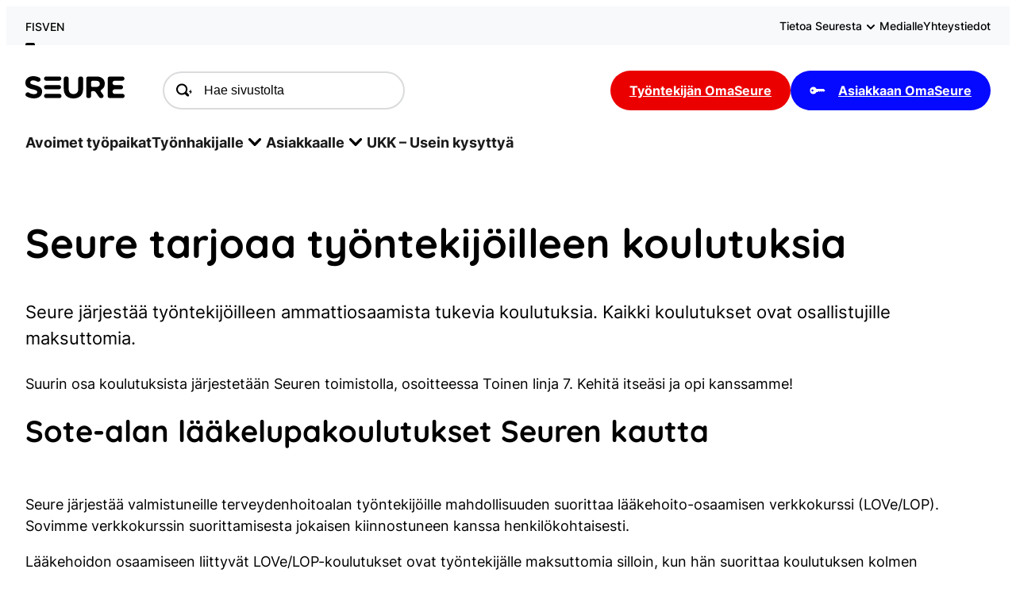

--- FILE ---
content_type: text/html; charset=UTF-8
request_url: https://www.seure.fi/seure-kouluttaa/
body_size: 20020
content:
<!DOCTYPE html>
<html lang="fi">
<head>
	<meta charset="UTF-8" />
			<link rel="preload" as="script" href="https://consent.cookiebot.com/uc.js">
		<script type="text/javascript" data-cookieconsent="ignore">
            window.dataLayer = window.dataLayer || [];

            function gtag() {
                dataLayer.push(arguments);
            }

            window.dataLayer.push({
                'site_lang': 'fi',
            });

            gtag("consent", "default", {
                ad_personalization: "denied",
                ad_storage: "denied",
                ad_user_data: "denied",
                analytics_storage: "denied",
                functionality_storage: "denied",
                personalization_storage: "denied",
                security_storage: "granted",
                wait_for_update: 2000,
            });
		</script>
		<meta name="viewport" content="width=device-width, initial-scale=1" />
	<style>img:is([sizes="auto" i], [sizes^="auto," i]) { contain-intrinsic-size: 3000px 1500px }</style>
	
<!-- The SEO Framework by Sybre Waaijer -->
<meta name="robots" content="max-snippet:160,max-image-preview:large,max-video-preview:-1" />
<link rel="canonical" href="https://www.seure.fi/seure-kouluttaa/" />
<meta name="description" content="Seure järjestää työntekijöilleen ammattiosaamista tukevia koulutuksia. Kaikki koulutukset ovat osallistujille maksuttomia." />
<meta property="og:type" content="website" />
<meta property="og:locale" content="fi_FI" />
<meta property="og:site_name" content="Seure" />
<meta property="og:title" content="Maksuttomat koulutukset Seuren kautta" />
<meta property="og:description" content="Seure järjestää työntekijöilleen ammattiosaamista tukevia koulutuksia. Kaikki koulutukset ovat osallistujille maksuttomia." />
<meta property="og:url" content="https://www.seure.fi/seure-kouluttaa/" />
<meta property="og:image" content="https://www.seure.fi/wp-content/uploads/2024/03/cropped-wp_artikkelikuva-58.jpg" />
<meta property="og:image:width" content="1279" />
<meta property="og:image:height" content="718" />
<meta name="twitter:card" content="summary_large_image" />
<meta name="twitter:title" content="Maksuttomat koulutukset Seuren kautta" />
<meta name="twitter:description" content="Seure järjestää työntekijöilleen ammattiosaamista tukevia koulutuksia. Kaikki koulutukset ovat osallistujille maksuttomia." />
<meta name="twitter:image" content="https://www.seure.fi/wp-content/uploads/2024/03/cropped-wp_artikkelikuva-58.jpg" />
<script type="application/ld+json">{"@context":"https://schema.org","@graph":[{"@type":"WebSite","@id":"https://www.seure.fi/#/schema/WebSite","url":"https://www.seure.fi/","name":"Seure","inLanguage":"fi","potentialAction":{"@type":"SearchAction","target":{"@type":"EntryPoint","urlTemplate":"https://www.seure.fi/haku/{search_term_string}/"},"query-input":"required name=search_term_string"},"publisher":{"@type":"Organization","@id":"https://www.seure.fi/#/schema/Organization","name":"Seure","url":"https://www.seure.fi/"}},{"@type":"WebPage","@id":"https://www.seure.fi/seure-kouluttaa/","url":"https://www.seure.fi/seure-kouluttaa/","name":"Maksuttomat koulutukset Seuren kautta - Seure","description":"Seure järjestää työntekijöilleen ammattiosaamista tukevia koulutuksia. Kaikki koulutukset ovat osallistujille maksuttomia.","inLanguage":"fi","isPartOf":{"@id":"https://www.seure.fi/#/schema/WebSite"},"breadcrumb":{"@type":"BreadcrumbList","@id":"https://www.seure.fi/#/schema/BreadcrumbList","itemListElement":[{"@type":"ListItem","position":1,"item":"https://www.seure.fi/","name":"Seure"},{"@type":"ListItem","position":2,"name":"Maksuttomat koulutukset Seuren kautta"}]},"potentialAction":{"@type":"ReadAction","target":"https://www.seure.fi/seure-kouluttaa/"}}]}</script>
<!-- / The SEO Framework by Sybre Waaijer | 1.52ms meta | 0.11ms boot -->

<title>Maksuttomat koulutukset Seuren kautta - Seure</title>
<style id='wp-block-template-part-theme-inline-css'>
:root :where(.wp-block-template-part.has-background){margin-bottom:0;margin-top:0;padding:1.25em 2.375em}
</style>
<style id='wp-block-heading-inline-css'>
h1.has-background,h2.has-background,h3.has-background,h4.has-background,h5.has-background,h6.has-background{padding:1.25em 2.375em}h1.has-text-align-left[style*=writing-mode]:where([style*=vertical-lr]),h1.has-text-align-right[style*=writing-mode]:where([style*=vertical-rl]),h2.has-text-align-left[style*=writing-mode]:where([style*=vertical-lr]),h2.has-text-align-right[style*=writing-mode]:where([style*=vertical-rl]),h3.has-text-align-left[style*=writing-mode]:where([style*=vertical-lr]),h3.has-text-align-right[style*=writing-mode]:where([style*=vertical-rl]),h4.has-text-align-left[style*=writing-mode]:where([style*=vertical-lr]),h4.has-text-align-right[style*=writing-mode]:where([style*=vertical-rl]),h5.has-text-align-left[style*=writing-mode]:where([style*=vertical-lr]),h5.has-text-align-right[style*=writing-mode]:where([style*=vertical-rl]),h6.has-text-align-left[style*=writing-mode]:where([style*=vertical-lr]),h6.has-text-align-right[style*=writing-mode]:where([style*=vertical-rl]){rotate:180deg}
</style>
<style id='wp-block-paragraph-inline-css'>
.is-small-text{font-size:.875em}.is-regular-text{font-size:1em}.is-large-text{font-size:2.25em}.is-larger-text{font-size:3em}.has-drop-cap:not(:focus):first-letter{float:left;font-size:8.4em;font-style:normal;font-weight:100;line-height:.68;margin:.05em .1em 0 0;text-transform:uppercase}body.rtl .has-drop-cap:not(:focus):first-letter{float:none;margin-left:.1em}p.has-drop-cap.has-background{overflow:hidden}:root :where(p.has-background){padding:1.25em 2.375em}:where(p.has-text-color:not(.has-link-color)) a{color:inherit}p.has-text-align-left[style*="writing-mode:vertical-lr"],p.has-text-align-right[style*="writing-mode:vertical-rl"]{rotate:180deg}
</style>
<style id='wp-block-post-content-inline-css'>
.wp-block-post-content{display:flow-root}
</style>
<style id='wp-block-group-inline-css'>
.wp-block-group{box-sizing:border-box}:where(.wp-block-group.wp-block-group-is-layout-constrained){position:relative}
</style>
<style id='wp-block-group-theme-inline-css'>
:where(.wp-block-group.has-background){padding:1.25em 2.375em}
</style>
<link rel='stylesheet' id='wp-block-social-links-css' href='https://www.seure.fi/wp-includes/blocks/social-links/style.min.css?ver=54fa1ef1941760666c025588f9ada5e8' media='all' />
<style id='valu-social-media-links-style-inline-css'>
.wp-block-valu-social-media-links{display:grid;gap:0;grid-template-columns:auto}@media(min-width:782px){.wp-block-valu-social-media-links{grid-template-columns:33% 67%}}.wp-block-valu-social-media-links__image-column{background-position:50%;background-size:cover;border-radius:2rem;min-height:10rem}.wp-block-valu-social-media-links__text-column{align-items:center;background-color:var(--wp--preset--color--yellow-2);border-radius:2rem;display:flex;height:100%;justify-content:center;padding:2.3125rem}@media(min-width:960px){.wp-block-valu-social-media-links__text-column{min-height:12.5rem}}.wp-block-valu-social-media-links__title{color:var(--wp--preset--color--black);font-family:var(--wp--preset--font-family--quicksand);font-size:1.75rem;font-style:normal;font-weight:700;line-height:120%}@media(min-width:960px){.wp-block-valu-social-media-links__title{font-size:2.375rem;line-height:1}}.wp-block-valu-social-media-links__text-column-items{align-items:center;display:flex;flex-direction:column;gap:1.25rem;justify-content:center}@media(min-width:960px){.wp-block-valu-social-media-links__text-column-items{flex-direction:row;flex-wrap:nowrap}}

</style>
<style id='wp-block-image-inline-css'>
.wp-block-image>a,.wp-block-image>figure>a{display:inline-block}.wp-block-image img{box-sizing:border-box;height:auto;max-width:100%;vertical-align:bottom}@media not (prefers-reduced-motion){.wp-block-image img.hide{visibility:hidden}.wp-block-image img.show{animation:show-content-image .4s}}.wp-block-image[style*=border-radius] img,.wp-block-image[style*=border-radius]>a{border-radius:inherit}.wp-block-image.has-custom-border img{box-sizing:border-box}.wp-block-image.aligncenter{text-align:center}.wp-block-image.alignfull>a,.wp-block-image.alignwide>a{width:100%}.wp-block-image.alignfull img,.wp-block-image.alignwide img{height:auto;width:100%}.wp-block-image .aligncenter,.wp-block-image .alignleft,.wp-block-image .alignright,.wp-block-image.aligncenter,.wp-block-image.alignleft,.wp-block-image.alignright{display:table}.wp-block-image .aligncenter>figcaption,.wp-block-image .alignleft>figcaption,.wp-block-image .alignright>figcaption,.wp-block-image.aligncenter>figcaption,.wp-block-image.alignleft>figcaption,.wp-block-image.alignright>figcaption{caption-side:bottom;display:table-caption}.wp-block-image .alignleft{float:left;margin:.5em 1em .5em 0}.wp-block-image .alignright{float:right;margin:.5em 0 .5em 1em}.wp-block-image .aligncenter{margin-left:auto;margin-right:auto}.wp-block-image :where(figcaption){margin-bottom:1em;margin-top:.5em}.wp-block-image.is-style-circle-mask img{border-radius:9999px}@supports ((-webkit-mask-image:none) or (mask-image:none)) or (-webkit-mask-image:none){.wp-block-image.is-style-circle-mask img{border-radius:0;-webkit-mask-image:url('data:image/svg+xml;utf8,<svg viewBox="0 0 100 100" xmlns="http://www.w3.org/2000/svg"><circle cx="50" cy="50" r="50"/></svg>');mask-image:url('data:image/svg+xml;utf8,<svg viewBox="0 0 100 100" xmlns="http://www.w3.org/2000/svg"><circle cx="50" cy="50" r="50"/></svg>');mask-mode:alpha;-webkit-mask-position:center;mask-position:center;-webkit-mask-repeat:no-repeat;mask-repeat:no-repeat;-webkit-mask-size:contain;mask-size:contain}}:root :where(.wp-block-image.is-style-rounded img,.wp-block-image .is-style-rounded img){border-radius:9999px}.wp-block-image figure{margin:0}.wp-lightbox-container{display:flex;flex-direction:column;position:relative}.wp-lightbox-container img{cursor:zoom-in}.wp-lightbox-container img:hover+button{opacity:1}.wp-lightbox-container button{align-items:center;-webkit-backdrop-filter:blur(16px) saturate(180%);backdrop-filter:blur(16px) saturate(180%);background-color:#5a5a5a40;border:none;border-radius:4px;cursor:zoom-in;display:flex;height:20px;justify-content:center;opacity:0;padding:0;position:absolute;right:16px;text-align:center;top:16px;width:20px;z-index:100}@media not (prefers-reduced-motion){.wp-lightbox-container button{transition:opacity .2s ease}}.wp-lightbox-container button:focus-visible{outline:3px auto #5a5a5a40;outline:3px auto -webkit-focus-ring-color;outline-offset:3px}.wp-lightbox-container button:hover{cursor:pointer;opacity:1}.wp-lightbox-container button:focus{opacity:1}.wp-lightbox-container button:focus,.wp-lightbox-container button:hover,.wp-lightbox-container button:not(:hover):not(:active):not(.has-background){background-color:#5a5a5a40;border:none}.wp-lightbox-overlay{box-sizing:border-box;cursor:zoom-out;height:100vh;left:0;overflow:hidden;position:fixed;top:0;visibility:hidden;width:100%;z-index:100000}.wp-lightbox-overlay .close-button{align-items:center;cursor:pointer;display:flex;justify-content:center;min-height:40px;min-width:40px;padding:0;position:absolute;right:calc(env(safe-area-inset-right) + 16px);top:calc(env(safe-area-inset-top) + 16px);z-index:5000000}.wp-lightbox-overlay .close-button:focus,.wp-lightbox-overlay .close-button:hover,.wp-lightbox-overlay .close-button:not(:hover):not(:active):not(.has-background){background:none;border:none}.wp-lightbox-overlay .lightbox-image-container{height:var(--wp--lightbox-container-height);left:50%;overflow:hidden;position:absolute;top:50%;transform:translate(-50%,-50%);transform-origin:top left;width:var(--wp--lightbox-container-width);z-index:9999999999}.wp-lightbox-overlay .wp-block-image{align-items:center;box-sizing:border-box;display:flex;height:100%;justify-content:center;margin:0;position:relative;transform-origin:0 0;width:100%;z-index:3000000}.wp-lightbox-overlay .wp-block-image img{height:var(--wp--lightbox-image-height);min-height:var(--wp--lightbox-image-height);min-width:var(--wp--lightbox-image-width);width:var(--wp--lightbox-image-width)}.wp-lightbox-overlay .wp-block-image figcaption{display:none}.wp-lightbox-overlay button{background:none;border:none}.wp-lightbox-overlay .scrim{background-color:#fff;height:100%;opacity:.9;position:absolute;width:100%;z-index:2000000}.wp-lightbox-overlay.active{visibility:visible}@media not (prefers-reduced-motion){.wp-lightbox-overlay.active{animation:turn-on-visibility .25s both}.wp-lightbox-overlay.active img{animation:turn-on-visibility .35s both}.wp-lightbox-overlay.show-closing-animation:not(.active){animation:turn-off-visibility .35s both}.wp-lightbox-overlay.show-closing-animation:not(.active) img{animation:turn-off-visibility .25s both}.wp-lightbox-overlay.zoom.active{animation:none;opacity:1;visibility:visible}.wp-lightbox-overlay.zoom.active .lightbox-image-container{animation:lightbox-zoom-in .4s}.wp-lightbox-overlay.zoom.active .lightbox-image-container img{animation:none}.wp-lightbox-overlay.zoom.active .scrim{animation:turn-on-visibility .4s forwards}.wp-lightbox-overlay.zoom.show-closing-animation:not(.active){animation:none}.wp-lightbox-overlay.zoom.show-closing-animation:not(.active) .lightbox-image-container{animation:lightbox-zoom-out .4s}.wp-lightbox-overlay.zoom.show-closing-animation:not(.active) .lightbox-image-container img{animation:none}.wp-lightbox-overlay.zoom.show-closing-animation:not(.active) .scrim{animation:turn-off-visibility .4s forwards}}@keyframes show-content-image{0%{visibility:hidden}99%{visibility:hidden}to{visibility:visible}}@keyframes turn-on-visibility{0%{opacity:0}to{opacity:1}}@keyframes turn-off-visibility{0%{opacity:1;visibility:visible}99%{opacity:0;visibility:visible}to{opacity:0;visibility:hidden}}@keyframes lightbox-zoom-in{0%{transform:translate(calc((-100vw + var(--wp--lightbox-scrollbar-width))/2 + var(--wp--lightbox-initial-left-position)),calc(-50vh + var(--wp--lightbox-initial-top-position))) scale(var(--wp--lightbox-scale))}to{transform:translate(-50%,-50%) scale(1)}}@keyframes lightbox-zoom-out{0%{transform:translate(-50%,-50%) scale(1);visibility:visible}99%{visibility:visible}to{transform:translate(calc((-100vw + var(--wp--lightbox-scrollbar-width))/2 + var(--wp--lightbox-initial-left-position)),calc(-50vh + var(--wp--lightbox-initial-top-position))) scale(var(--wp--lightbox-scale));visibility:hidden}}
</style>
<style id='wp-block-image-theme-inline-css'>
:root :where(.wp-block-image figcaption){color:#555;font-size:13px;text-align:center}.is-dark-theme :root :where(.wp-block-image figcaption){color:#ffffffa6}.wp-block-image{margin:0 0 1em}
</style>
<style id='wp-block-button-inline-css'>
.wp-block-button__link{align-content:center;box-sizing:border-box;cursor:pointer;display:inline-block;height:100%;text-align:center;word-break:break-word}.wp-block-button__link.aligncenter{text-align:center}.wp-block-button__link.alignright{text-align:right}:where(.wp-block-button__link){border-radius:9999px;box-shadow:none;padding:calc(.667em + 2px) calc(1.333em + 2px);text-decoration:none}.wp-block-button[style*=text-decoration] .wp-block-button__link{text-decoration:inherit}.wp-block-buttons>.wp-block-button.has-custom-width{max-width:none}.wp-block-buttons>.wp-block-button.has-custom-width .wp-block-button__link{width:100%}.wp-block-buttons>.wp-block-button.has-custom-font-size .wp-block-button__link{font-size:inherit}.wp-block-buttons>.wp-block-button.wp-block-button__width-25{width:calc(25% - var(--wp--style--block-gap, .5em)*.75)}.wp-block-buttons>.wp-block-button.wp-block-button__width-50{width:calc(50% - var(--wp--style--block-gap, .5em)*.5)}.wp-block-buttons>.wp-block-button.wp-block-button__width-75{width:calc(75% - var(--wp--style--block-gap, .5em)*.25)}.wp-block-buttons>.wp-block-button.wp-block-button__width-100{flex-basis:100%;width:100%}.wp-block-buttons.is-vertical>.wp-block-button.wp-block-button__width-25{width:25%}.wp-block-buttons.is-vertical>.wp-block-button.wp-block-button__width-50{width:50%}.wp-block-buttons.is-vertical>.wp-block-button.wp-block-button__width-75{width:75%}.wp-block-button.is-style-squared,.wp-block-button__link.wp-block-button.is-style-squared{border-radius:0}.wp-block-button.no-border-radius,.wp-block-button__link.no-border-radius{border-radius:0!important}:root :where(.wp-block-button .wp-block-button__link.is-style-outline),:root :where(.wp-block-button.is-style-outline>.wp-block-button__link){border:2px solid;padding:.667em 1.333em}:root :where(.wp-block-button .wp-block-button__link.is-style-outline:not(.has-text-color)),:root :where(.wp-block-button.is-style-outline>.wp-block-button__link:not(.has-text-color)){color:currentColor}:root :where(.wp-block-button .wp-block-button__link.is-style-outline:not(.has-background)),:root :where(.wp-block-button.is-style-outline>.wp-block-button__link:not(.has-background)){background-color:initial;background-image:none}
</style>
<style id='wp-block-buttons-inline-css'>
.wp-block-buttons{box-sizing:border-box}.wp-block-buttons.is-vertical{flex-direction:column}.wp-block-buttons.is-vertical>.wp-block-button:last-child{margin-bottom:0}.wp-block-buttons>.wp-block-button{display:inline-block;margin:0}.wp-block-buttons.is-content-justification-left{justify-content:flex-start}.wp-block-buttons.is-content-justification-left.is-vertical{align-items:flex-start}.wp-block-buttons.is-content-justification-center{justify-content:center}.wp-block-buttons.is-content-justification-center.is-vertical{align-items:center}.wp-block-buttons.is-content-justification-right{justify-content:flex-end}.wp-block-buttons.is-content-justification-right.is-vertical{align-items:flex-end}.wp-block-buttons.is-content-justification-space-between{justify-content:space-between}.wp-block-buttons.aligncenter{text-align:center}.wp-block-buttons:not(.is-content-justification-space-between,.is-content-justification-right,.is-content-justification-left,.is-content-justification-center) .wp-block-button.aligncenter{margin-left:auto;margin-right:auto;width:100%}.wp-block-buttons[style*=text-decoration] .wp-block-button,.wp-block-buttons[style*=text-decoration] .wp-block-button__link{text-decoration:inherit}.wp-block-buttons.has-custom-font-size .wp-block-button__link{font-size:inherit}.wp-block-buttons .wp-block-button__link{width:100%}.wp-block-button.aligncenter{text-align:center}
</style>
<style id='wp-block-columns-inline-css'>
.wp-block-columns{align-items:normal!important;box-sizing:border-box;display:flex;flex-wrap:wrap!important}@media (min-width:782px){.wp-block-columns{flex-wrap:nowrap!important}}.wp-block-columns.are-vertically-aligned-top{align-items:flex-start}.wp-block-columns.are-vertically-aligned-center{align-items:center}.wp-block-columns.are-vertically-aligned-bottom{align-items:flex-end}@media (max-width:781px){.wp-block-columns:not(.is-not-stacked-on-mobile)>.wp-block-column{flex-basis:100%!important}}@media (min-width:782px){.wp-block-columns:not(.is-not-stacked-on-mobile)>.wp-block-column{flex-basis:0;flex-grow:1}.wp-block-columns:not(.is-not-stacked-on-mobile)>.wp-block-column[style*=flex-basis]{flex-grow:0}}.wp-block-columns.is-not-stacked-on-mobile{flex-wrap:nowrap!important}.wp-block-columns.is-not-stacked-on-mobile>.wp-block-column{flex-basis:0;flex-grow:1}.wp-block-columns.is-not-stacked-on-mobile>.wp-block-column[style*=flex-basis]{flex-grow:0}:where(.wp-block-columns){margin-bottom:1.75em}:where(.wp-block-columns.has-background){padding:1.25em 2.375em}.wp-block-column{flex-grow:1;min-width:0;overflow-wrap:break-word;word-break:break-word}.wp-block-column.is-vertically-aligned-top{align-self:flex-start}.wp-block-column.is-vertically-aligned-center{align-self:center}.wp-block-column.is-vertically-aligned-bottom{align-self:flex-end}.wp-block-column.is-vertically-aligned-stretch{align-self:stretch}.wp-block-column.is-vertically-aligned-bottom,.wp-block-column.is-vertically-aligned-center,.wp-block-column.is-vertically-aligned-top{width:100%}
</style>
<style id='wp-block-library-inline-css'>
:root{--wp-admin-theme-color:#007cba;--wp-admin-theme-color--rgb:0,124,186;--wp-admin-theme-color-darker-10:#006ba1;--wp-admin-theme-color-darker-10--rgb:0,107,161;--wp-admin-theme-color-darker-20:#005a87;--wp-admin-theme-color-darker-20--rgb:0,90,135;--wp-admin-border-width-focus:2px;--wp-block-synced-color:#7a00df;--wp-block-synced-color--rgb:122,0,223;--wp-bound-block-color:var(--wp-block-synced-color)}@media (min-resolution:192dpi){:root{--wp-admin-border-width-focus:1.5px}}.wp-element-button{cursor:pointer}:root{--wp--preset--font-size--normal:16px;--wp--preset--font-size--huge:42px}:root .has-very-light-gray-background-color{background-color:#eee}:root .has-very-dark-gray-background-color{background-color:#313131}:root .has-very-light-gray-color{color:#eee}:root .has-very-dark-gray-color{color:#313131}:root .has-vivid-green-cyan-to-vivid-cyan-blue-gradient-background{background:linear-gradient(135deg,#00d084,#0693e3)}:root .has-purple-crush-gradient-background{background:linear-gradient(135deg,#34e2e4,#4721fb 50%,#ab1dfe)}:root .has-hazy-dawn-gradient-background{background:linear-gradient(135deg,#faaca8,#dad0ec)}:root .has-subdued-olive-gradient-background{background:linear-gradient(135deg,#fafae1,#67a671)}:root .has-atomic-cream-gradient-background{background:linear-gradient(135deg,#fdd79a,#004a59)}:root .has-nightshade-gradient-background{background:linear-gradient(135deg,#330968,#31cdcf)}:root .has-midnight-gradient-background{background:linear-gradient(135deg,#020381,#2874fc)}.has-regular-font-size{font-size:1em}.has-larger-font-size{font-size:2.625em}.has-normal-font-size{font-size:var(--wp--preset--font-size--normal)}.has-huge-font-size{font-size:var(--wp--preset--font-size--huge)}.has-text-align-center{text-align:center}.has-text-align-left{text-align:left}.has-text-align-right{text-align:right}#end-resizable-editor-section{display:none}.aligncenter{clear:both}.items-justified-left{justify-content:flex-start}.items-justified-center{justify-content:center}.items-justified-right{justify-content:flex-end}.items-justified-space-between{justify-content:space-between}.screen-reader-text{border:0;clip-path:inset(50%);height:1px;margin:-1px;overflow:hidden;padding:0;position:absolute;width:1px;word-wrap:normal!important}.screen-reader-text:focus{background-color:#ddd;clip-path:none;color:#444;display:block;font-size:1em;height:auto;left:5px;line-height:normal;padding:15px 23px 14px;text-decoration:none;top:5px;width:auto;z-index:100000}html :where(.has-border-color){border-style:solid}html :where([style*=border-top-color]){border-top-style:solid}html :where([style*=border-right-color]){border-right-style:solid}html :where([style*=border-bottom-color]){border-bottom-style:solid}html :where([style*=border-left-color]){border-left-style:solid}html :where([style*=border-width]){border-style:solid}html :where([style*=border-top-width]){border-top-style:solid}html :where([style*=border-right-width]){border-right-style:solid}html :where([style*=border-bottom-width]){border-bottom-style:solid}html :where([style*=border-left-width]){border-left-style:solid}html :where(img[class*=wp-image-]){height:auto;max-width:100%}:where(figure){margin:0 0 1em}html :where(.is-position-sticky){--wp-admin--admin-bar--position-offset:var(--wp-admin--admin-bar--height,0px)}@media screen and (max-width:600px){html :where(.is-position-sticky){--wp-admin--admin-bar--position-offset:0px}}
</style>
<style id='global-styles-inline-css'>
:root{--wp--preset--aspect-ratio--square: 1;--wp--preset--aspect-ratio--4-3: 4/3;--wp--preset--aspect-ratio--3-4: 3/4;--wp--preset--aspect-ratio--3-2: 3/2;--wp--preset--aspect-ratio--2-3: 2/3;--wp--preset--aspect-ratio--16-9: 16/9;--wp--preset--aspect-ratio--9-16: 9/16;--wp--preset--color--black: #000000;--wp--preset--color--cyan-bluish-gray: #abb8c3;--wp--preset--color--white: #ffffff;--wp--preset--color--pale-pink: #f78da7;--wp--preset--color--vivid-red: #cf2e2e;--wp--preset--color--luminous-vivid-orange: #ff6900;--wp--preset--color--luminous-vivid-amber: #fcb900;--wp--preset--color--light-green-cyan: #7bdcb5;--wp--preset--color--vivid-green-cyan: #00d084;--wp--preset--color--pale-cyan-blue: #8ed1fc;--wp--preset--color--vivid-cyan-blue: #0693e3;--wp--preset--color--vivid-purple: #9b51e0;--wp--preset--color--primary: #0609FF;--wp--preset--color--primary-2: #0609FD;--wp--preset--color--secondary: #EB0000;--wp--preset--color--dark-blue: #0406BF;--wp--preset--color--dark-blue-2: #0505A0;--wp--preset--color--light-blue: #70A2FF;--wp--preset--color--very-light-blue: #F0F5FF;--wp--preset--color--dark-red: #CC0200;--wp--preset--color--dark-red-2: #FF0701;--wp--preset--color--dark-red-3: #A00000;--wp--preset--color--light-red: #FF9999;--wp--preset--color--very-light-red: #FFEAEA;--wp--preset--color--dark-yellow: #E69C00;--wp--preset--color--light-yellow: #FFE699;--wp--preset--color--yellow: #FFCB00;--wp--preset--color--yellow-2: #FFC000;--wp--preset--color--very-light-yellow: #FFF6DB;--wp--preset--color--dark-grey: #757575;--wp--preset--color--light-grey: #F7F9FB;--wp--preset--color--light-grey-alt: #DADBDC;--wp--preset--color--light-grey-3: #ebebeb;--wp--preset--gradient--vivid-cyan-blue-to-vivid-purple: linear-gradient(135deg,rgba(6,147,227,1) 0%,rgb(155,81,224) 100%);--wp--preset--gradient--light-green-cyan-to-vivid-green-cyan: linear-gradient(135deg,rgb(122,220,180) 0%,rgb(0,208,130) 100%);--wp--preset--gradient--luminous-vivid-amber-to-luminous-vivid-orange: linear-gradient(135deg,rgba(252,185,0,1) 0%,rgba(255,105,0,1) 100%);--wp--preset--gradient--luminous-vivid-orange-to-vivid-red: linear-gradient(135deg,rgba(255,105,0,1) 0%,rgb(207,46,46) 100%);--wp--preset--gradient--very-light-gray-to-cyan-bluish-gray: linear-gradient(135deg,rgb(238,238,238) 0%,rgb(169,184,195) 100%);--wp--preset--gradient--cool-to-warm-spectrum: linear-gradient(135deg,rgb(74,234,220) 0%,rgb(151,120,209) 20%,rgb(207,42,186) 40%,rgb(238,44,130) 60%,rgb(251,105,98) 80%,rgb(254,248,76) 100%);--wp--preset--gradient--blush-light-purple: linear-gradient(135deg,rgb(255,206,236) 0%,rgb(152,150,240) 100%);--wp--preset--gradient--blush-bordeaux: linear-gradient(135deg,rgb(254,205,165) 0%,rgb(254,45,45) 50%,rgb(107,0,62) 100%);--wp--preset--gradient--luminous-dusk: linear-gradient(135deg,rgb(255,203,112) 0%,rgb(199,81,192) 50%,rgb(65,88,208) 100%);--wp--preset--gradient--pale-ocean: linear-gradient(135deg,rgb(255,245,203) 0%,rgb(182,227,212) 50%,rgb(51,167,181) 100%);--wp--preset--gradient--electric-grass: linear-gradient(135deg,rgb(202,248,128) 0%,rgb(113,206,126) 100%);--wp--preset--gradient--midnight: linear-gradient(135deg,rgb(2,3,129) 0%,rgb(40,116,252) 100%);--wp--preset--font-size--small: 1rem;--wp--preset--font-size--medium: clamp(1rem, 3vw, 1.125rem);--wp--preset--font-size--large: clamp(1.3125rem, 5vw, 1.5rem);--wp--preset--font-size--x-large: clamp(1.75rem, 7vw, 2.375rem);--wp--preset--font-size--x-small: 0.875rem;--wp--preset--font-size--xx-large: clamp(2.375rem, 4vw, 3.5rem);--wp--preset--font-family--inter: Inter, sans-serif;--wp--preset--font-family--quicksand: Quicksand, sans-serif;--wp--preset--spacing--20: 0.666667rem;--wp--preset--spacing--30: 1rem;--wp--preset--spacing--40: 1.5rem;--wp--preset--spacing--50: clamp( 1.75rem, 5vw, 2.5rem );--wp--preset--spacing--60: clamp( 1.75rem, 5vw, 3.5rem );--wp--preset--spacing--70: clamp( 2rem, 6vw, 5rem );--wp--preset--spacing--80: 5.06rem;--wp--preset--spacing--10: 0.5rem;--wp--preset--shadow--natural: 6px 6px 9px rgba(0, 0, 0, 0.2);--wp--preset--shadow--deep: 12px 12px 50px rgba(0, 0, 0, 0.4);--wp--preset--shadow--sharp: 6px 6px 0px rgba(0, 0, 0, 0.2);--wp--preset--shadow--outlined: 6px 6px 0px -3px rgba(255, 255, 255, 1), 6px 6px rgba(0, 0, 0, 1);--wp--preset--shadow--crisp: 6px 6px 0px rgba(0, 0, 0, 1);--wp--custom--spacing--small: max(1.25rem, 5vw);--wp--custom--spacing--medium: clamp(2rem, 8vw, calc(4 * var(--wp--style--block-gap)));--wp--custom--spacing--large: clamp(4rem, 10vw, 8rem);--wp--custom--spacing--outer: 0;--wp--custom--spacing--button-vertical: 0.81rem;--wp--custom--spacing--button-horizontal: 1.5rem;--wp--custom--spacing--quote-vertical: 1.5rem;--wp--custom--spacing--quote-horizontal: clamp(1.5rem, 2vw, 2.5rem);--wp--custom--typography--font-size--hero: clamp(2.75rem, 4vw, 3.5rem);--wp--custom--typography--font-size--quote: clamp(1.125rem, 3vw, 1.5rem);--wp--custom--typography--font-size--huge: clamp(2.25rem, 4vw, 2.75rem);--wp--custom--typography--font-size--gigantic: clamp(2.75rem, 6vw, 3.25rem);--wp--custom--typography--font-size--colossal: clamp(3.25rem, 8vw, 6.25rem);--wp--custom--typography--font-size--basic-heading: clamp(1.333rem, 5vw, 1.75rem);--wp--custom--typography--line-height--tiny: 1.15;--wp--custom--typography--line-height--small: 1.2;--wp--custom--typography--line-height--medium: 1.4;--wp--custom--typography--line-height--normal: 1.5;--wp--custom--typography--line-height--large: 1.6;--wp--custom--color--primary-nav: #1a1a1a;--wp--custom--color--white-on-primary-nav: #f3f3f3;}:root { --wp--style--global--content-size: 910px;--wp--style--global--wide-size: 1368px; }:where(body) { margin: 0; }.wp-site-blocks { padding-top: var(--wp--style--root--padding-top); padding-bottom: var(--wp--style--root--padding-bottom); }.has-global-padding { padding-right: var(--wp--style--root--padding-right); padding-left: var(--wp--style--root--padding-left); }.has-global-padding > .alignfull { margin-right: calc(var(--wp--style--root--padding-right) * -1); margin-left: calc(var(--wp--style--root--padding-left) * -1); }.has-global-padding :where(:not(.alignfull.is-layout-flow) > .has-global-padding:not(.wp-block-block, .alignfull)) { padding-right: 0; padding-left: 0; }.has-global-padding :where(:not(.alignfull.is-layout-flow) > .has-global-padding:not(.wp-block-block, .alignfull)) > .alignfull { margin-left: 0; margin-right: 0; }.wp-site-blocks > .alignleft { float: left; margin-right: 2em; }.wp-site-blocks > .alignright { float: right; margin-left: 2em; }.wp-site-blocks > .aligncenter { justify-content: center; margin-left: auto; margin-right: auto; }:where(.wp-site-blocks) > * { margin-block-start: var(--wp--preset--spacing--50); margin-block-end: 0; }:where(.wp-site-blocks) > :first-child { margin-block-start: 0; }:where(.wp-site-blocks) > :last-child { margin-block-end: 0; }:root { --wp--style--block-gap: var(--wp--preset--spacing--50); }:root :where(.is-layout-flow) > :first-child{margin-block-start: 0;}:root :where(.is-layout-flow) > :last-child{margin-block-end: 0;}:root :where(.is-layout-flow) > *{margin-block-start: var(--wp--preset--spacing--50);margin-block-end: 0;}:root :where(.is-layout-constrained) > :first-child{margin-block-start: 0;}:root :where(.is-layout-constrained) > :last-child{margin-block-end: 0;}:root :where(.is-layout-constrained) > *{margin-block-start: var(--wp--preset--spacing--50);margin-block-end: 0;}:root :where(.is-layout-flex){gap: var(--wp--preset--spacing--50);}:root :where(.is-layout-grid){gap: var(--wp--preset--spacing--50);}.is-layout-flow > .alignleft{float: left;margin-inline-start: 0;margin-inline-end: 2em;}.is-layout-flow > .alignright{float: right;margin-inline-start: 2em;margin-inline-end: 0;}.is-layout-flow > .aligncenter{margin-left: auto !important;margin-right: auto !important;}.is-layout-constrained > .alignleft{float: left;margin-inline-start: 0;margin-inline-end: 2em;}.is-layout-constrained > .alignright{float: right;margin-inline-start: 2em;margin-inline-end: 0;}.is-layout-constrained > .aligncenter{margin-left: auto !important;margin-right: auto !important;}.is-layout-constrained > :where(:not(.alignleft):not(.alignright):not(.alignfull)){max-width: var(--wp--style--global--content-size);margin-left: auto !important;margin-right: auto !important;}.is-layout-constrained > .alignwide{max-width: var(--wp--style--global--wide-size);}body .is-layout-flex{display: flex;}.is-layout-flex{flex-wrap: wrap;align-items: center;}.is-layout-flex > :is(*, div){margin: 0;}body .is-layout-grid{display: grid;}.is-layout-grid > :is(*, div){margin: 0;}body{background-color: var(--wp--preset--color--white);color: var(--wp--preset--color--black);font-family: var(--wp--preset--font-family--inter);font-size: var(--wp--preset--font-size--medium);font-weight: 400;line-height: var(--wp--custom--typography--line-height--normal);--wp--style--root--padding-top: 0px;--wp--style--root--padding-right: var(--wp--preset--spacing--40);--wp--style--root--padding-bottom: 0px;--wp--style--root--padding-left: var(--wp--preset--spacing--40);}a:where(:not(.wp-element-button)){color: var(--wp--preset--color--primary);text-decoration: underline;}:root :where(a:where(:not(.wp-element-button)):hover){text-decoration: none;}:root :where(a:where(:not(.wp-element-button)):focus){text-decoration: none;}h1, h2, h3, h4, h5, h6{color: var(--wp--preset--color--black);font-family: var(--wp--preset--font-family--quicksand);font-weight: 700;}h1{font-size: var(--wp--preset--font-size--xx-large);line-height: var(--wp--custom--typography--line-height--small);margin-top: 0;margin-bottom: var(--wp--preset--spacing--50);}h2{font-size: var(--wp--preset--font-size--x-large);line-height: var(--wp--custom--typography--line-height--small);margin-top: var(--wp--preset--spacing--40);margin-bottom: var(--wp--preset--spacing--60);}h3{font-size: var(--wp--custom--typography--font-size--basic-heading);line-height: var(--wp--custom--typography--line-height--tiny);margin-top: 0;margin-bottom: var(--wp--preset--spacing--50);}h4{font-size: var(--wp--preset--font-size--medium);line-height: var(--wp--custom--typography--line-height--tiny);margin-top: 0;margin-bottom: var(--wp--preset--spacing--50);}h5{font-size: var(--wp--preset--font-size--small);line-height: var(--wp--custom--typography--line-height--normal);margin-top: 0;margin-bottom: var(--wp--preset--spacing--50);}h6{font-size: var(--wp--preset--font-size--x-small);line-height: var(--wp--custom--typography--line-height--normal);margin-top: 0;margin-bottom: var(--wp--preset--spacing--50);}:root :where(.wp-element-button, .wp-block-button__link){background-color: #32373c;border-width: 0;color: #fff;font-family: inherit;font-size: inherit;line-height: inherit;padding: calc(0.667em + 2px) calc(1.333em + 2px);text-decoration: none;}.has-black-color{color: var(--wp--preset--color--black) !important;}.has-cyan-bluish-gray-color{color: var(--wp--preset--color--cyan-bluish-gray) !important;}.has-white-color{color: var(--wp--preset--color--white) !important;}.has-pale-pink-color{color: var(--wp--preset--color--pale-pink) !important;}.has-vivid-red-color{color: var(--wp--preset--color--vivid-red) !important;}.has-luminous-vivid-orange-color{color: var(--wp--preset--color--luminous-vivid-orange) !important;}.has-luminous-vivid-amber-color{color: var(--wp--preset--color--luminous-vivid-amber) !important;}.has-light-green-cyan-color{color: var(--wp--preset--color--light-green-cyan) !important;}.has-vivid-green-cyan-color{color: var(--wp--preset--color--vivid-green-cyan) !important;}.has-pale-cyan-blue-color{color: var(--wp--preset--color--pale-cyan-blue) !important;}.has-vivid-cyan-blue-color{color: var(--wp--preset--color--vivid-cyan-blue) !important;}.has-vivid-purple-color{color: var(--wp--preset--color--vivid-purple) !important;}.has-primary-color{color: var(--wp--preset--color--primary) !important;}.has-primary-2-color{color: var(--wp--preset--color--primary-2) !important;}.has-secondary-color{color: var(--wp--preset--color--secondary) !important;}.has-dark-blue-color{color: var(--wp--preset--color--dark-blue) !important;}.has-dark-blue-2-color{color: var(--wp--preset--color--dark-blue-2) !important;}.has-light-blue-color{color: var(--wp--preset--color--light-blue) !important;}.has-very-light-blue-color{color: var(--wp--preset--color--very-light-blue) !important;}.has-dark-red-color{color: var(--wp--preset--color--dark-red) !important;}.has-dark-red-2-color{color: var(--wp--preset--color--dark-red-2) !important;}.has-dark-red-3-color{color: var(--wp--preset--color--dark-red-3) !important;}.has-light-red-color{color: var(--wp--preset--color--light-red) !important;}.has-very-light-red-color{color: var(--wp--preset--color--very-light-red) !important;}.has-dark-yellow-color{color: var(--wp--preset--color--dark-yellow) !important;}.has-light-yellow-color{color: var(--wp--preset--color--light-yellow) !important;}.has-yellow-color{color: var(--wp--preset--color--yellow) !important;}.has-yellow-2-color{color: var(--wp--preset--color--yellow-2) !important;}.has-very-light-yellow-color{color: var(--wp--preset--color--very-light-yellow) !important;}.has-dark-grey-color{color: var(--wp--preset--color--dark-grey) !important;}.has-light-grey-color{color: var(--wp--preset--color--light-grey) !important;}.has-light-grey-alt-color{color: var(--wp--preset--color--light-grey-alt) !important;}.has-light-grey-3-color{color: var(--wp--preset--color--light-grey-3) !important;}.has-black-background-color{background-color: var(--wp--preset--color--black) !important;}.has-cyan-bluish-gray-background-color{background-color: var(--wp--preset--color--cyan-bluish-gray) !important;}.has-white-background-color{background-color: var(--wp--preset--color--white) !important;}.has-pale-pink-background-color{background-color: var(--wp--preset--color--pale-pink) !important;}.has-vivid-red-background-color{background-color: var(--wp--preset--color--vivid-red) !important;}.has-luminous-vivid-orange-background-color{background-color: var(--wp--preset--color--luminous-vivid-orange) !important;}.has-luminous-vivid-amber-background-color{background-color: var(--wp--preset--color--luminous-vivid-amber) !important;}.has-light-green-cyan-background-color{background-color: var(--wp--preset--color--light-green-cyan) !important;}.has-vivid-green-cyan-background-color{background-color: var(--wp--preset--color--vivid-green-cyan) !important;}.has-pale-cyan-blue-background-color{background-color: var(--wp--preset--color--pale-cyan-blue) !important;}.has-vivid-cyan-blue-background-color{background-color: var(--wp--preset--color--vivid-cyan-blue) !important;}.has-vivid-purple-background-color{background-color: var(--wp--preset--color--vivid-purple) !important;}.has-primary-background-color{background-color: var(--wp--preset--color--primary) !important;}.has-primary-2-background-color{background-color: var(--wp--preset--color--primary-2) !important;}.has-secondary-background-color{background-color: var(--wp--preset--color--secondary) !important;}.has-dark-blue-background-color{background-color: var(--wp--preset--color--dark-blue) !important;}.has-dark-blue-2-background-color{background-color: var(--wp--preset--color--dark-blue-2) !important;}.has-light-blue-background-color{background-color: var(--wp--preset--color--light-blue) !important;}.has-very-light-blue-background-color{background-color: var(--wp--preset--color--very-light-blue) !important;}.has-dark-red-background-color{background-color: var(--wp--preset--color--dark-red) !important;}.has-dark-red-2-background-color{background-color: var(--wp--preset--color--dark-red-2) !important;}.has-dark-red-3-background-color{background-color: var(--wp--preset--color--dark-red-3) !important;}.has-light-red-background-color{background-color: var(--wp--preset--color--light-red) !important;}.has-very-light-red-background-color{background-color: var(--wp--preset--color--very-light-red) !important;}.has-dark-yellow-background-color{background-color: var(--wp--preset--color--dark-yellow) !important;}.has-light-yellow-background-color{background-color: var(--wp--preset--color--light-yellow) !important;}.has-yellow-background-color{background-color: var(--wp--preset--color--yellow) !important;}.has-yellow-2-background-color{background-color: var(--wp--preset--color--yellow-2) !important;}.has-very-light-yellow-background-color{background-color: var(--wp--preset--color--very-light-yellow) !important;}.has-dark-grey-background-color{background-color: var(--wp--preset--color--dark-grey) !important;}.has-light-grey-background-color{background-color: var(--wp--preset--color--light-grey) !important;}.has-light-grey-alt-background-color{background-color: var(--wp--preset--color--light-grey-alt) !important;}.has-light-grey-3-background-color{background-color: var(--wp--preset--color--light-grey-3) !important;}.has-black-border-color{border-color: var(--wp--preset--color--black) !important;}.has-cyan-bluish-gray-border-color{border-color: var(--wp--preset--color--cyan-bluish-gray) !important;}.has-white-border-color{border-color: var(--wp--preset--color--white) !important;}.has-pale-pink-border-color{border-color: var(--wp--preset--color--pale-pink) !important;}.has-vivid-red-border-color{border-color: var(--wp--preset--color--vivid-red) !important;}.has-luminous-vivid-orange-border-color{border-color: var(--wp--preset--color--luminous-vivid-orange) !important;}.has-luminous-vivid-amber-border-color{border-color: var(--wp--preset--color--luminous-vivid-amber) !important;}.has-light-green-cyan-border-color{border-color: var(--wp--preset--color--light-green-cyan) !important;}.has-vivid-green-cyan-border-color{border-color: var(--wp--preset--color--vivid-green-cyan) !important;}.has-pale-cyan-blue-border-color{border-color: var(--wp--preset--color--pale-cyan-blue) !important;}.has-vivid-cyan-blue-border-color{border-color: var(--wp--preset--color--vivid-cyan-blue) !important;}.has-vivid-purple-border-color{border-color: var(--wp--preset--color--vivid-purple) !important;}.has-primary-border-color{border-color: var(--wp--preset--color--primary) !important;}.has-primary-2-border-color{border-color: var(--wp--preset--color--primary-2) !important;}.has-secondary-border-color{border-color: var(--wp--preset--color--secondary) !important;}.has-dark-blue-border-color{border-color: var(--wp--preset--color--dark-blue) !important;}.has-dark-blue-2-border-color{border-color: var(--wp--preset--color--dark-blue-2) !important;}.has-light-blue-border-color{border-color: var(--wp--preset--color--light-blue) !important;}.has-very-light-blue-border-color{border-color: var(--wp--preset--color--very-light-blue) !important;}.has-dark-red-border-color{border-color: var(--wp--preset--color--dark-red) !important;}.has-dark-red-2-border-color{border-color: var(--wp--preset--color--dark-red-2) !important;}.has-dark-red-3-border-color{border-color: var(--wp--preset--color--dark-red-3) !important;}.has-light-red-border-color{border-color: var(--wp--preset--color--light-red) !important;}.has-very-light-red-border-color{border-color: var(--wp--preset--color--very-light-red) !important;}.has-dark-yellow-border-color{border-color: var(--wp--preset--color--dark-yellow) !important;}.has-light-yellow-border-color{border-color: var(--wp--preset--color--light-yellow) !important;}.has-yellow-border-color{border-color: var(--wp--preset--color--yellow) !important;}.has-yellow-2-border-color{border-color: var(--wp--preset--color--yellow-2) !important;}.has-very-light-yellow-border-color{border-color: var(--wp--preset--color--very-light-yellow) !important;}.has-dark-grey-border-color{border-color: var(--wp--preset--color--dark-grey) !important;}.has-light-grey-border-color{border-color: var(--wp--preset--color--light-grey) !important;}.has-light-grey-alt-border-color{border-color: var(--wp--preset--color--light-grey-alt) !important;}.has-light-grey-3-border-color{border-color: var(--wp--preset--color--light-grey-3) !important;}.has-vivid-cyan-blue-to-vivid-purple-gradient-background{background: var(--wp--preset--gradient--vivid-cyan-blue-to-vivid-purple) !important;}.has-light-green-cyan-to-vivid-green-cyan-gradient-background{background: var(--wp--preset--gradient--light-green-cyan-to-vivid-green-cyan) !important;}.has-luminous-vivid-amber-to-luminous-vivid-orange-gradient-background{background: var(--wp--preset--gradient--luminous-vivid-amber-to-luminous-vivid-orange) !important;}.has-luminous-vivid-orange-to-vivid-red-gradient-background{background: var(--wp--preset--gradient--luminous-vivid-orange-to-vivid-red) !important;}.has-very-light-gray-to-cyan-bluish-gray-gradient-background{background: var(--wp--preset--gradient--very-light-gray-to-cyan-bluish-gray) !important;}.has-cool-to-warm-spectrum-gradient-background{background: var(--wp--preset--gradient--cool-to-warm-spectrum) !important;}.has-blush-light-purple-gradient-background{background: var(--wp--preset--gradient--blush-light-purple) !important;}.has-blush-bordeaux-gradient-background{background: var(--wp--preset--gradient--blush-bordeaux) !important;}.has-luminous-dusk-gradient-background{background: var(--wp--preset--gradient--luminous-dusk) !important;}.has-pale-ocean-gradient-background{background: var(--wp--preset--gradient--pale-ocean) !important;}.has-electric-grass-gradient-background{background: var(--wp--preset--gradient--electric-grass) !important;}.has-midnight-gradient-background{background: var(--wp--preset--gradient--midnight) !important;}.has-small-font-size{font-size: var(--wp--preset--font-size--small) !important;}.has-medium-font-size{font-size: var(--wp--preset--font-size--medium) !important;}.has-large-font-size{font-size: var(--wp--preset--font-size--large) !important;}.has-x-large-font-size{font-size: var(--wp--preset--font-size--x-large) !important;}.has-x-small-font-size{font-size: var(--wp--preset--font-size--x-small) !important;}.has-xx-large-font-size{font-size: var(--wp--preset--font-size--xx-large) !important;}.has-inter-font-family{font-family: var(--wp--preset--font-family--inter) !important;}.has-quicksand-font-family{font-family: var(--wp--preset--font-family--quicksand) !important;}
:root :where(.wp-block-button .wp-block-button__link){background-color: var(--wp--preset--color--secondary);border-radius: 2rem;color: var(--wp--preset--color--white);font-size: 1rem;font-weight: 700;padding-top: var(--wp--custom--spacing--button-vertical);padding-right: var(--wp--custom--spacing--button-horizontal);padding-bottom: var(--wp--custom--spacing--button-vertical);padding-left: var(--wp--custom--spacing--button-horizontal);}
:root :where(.wp-block-post-content h2){margin-top: var(--wp--preset--spacing--60);margin-bottom: var(--wp--preset--spacing--40);}
:root :where(.wp-block-post-content h3){margin-top: var(--wp--preset--spacing--60);margin-bottom: var(--wp--preset--spacing--40);}
:root :where(.wp-block-post-content h4){margin-top: var(--wp--preset--spacing--60);margin-bottom: var(--wp--preset--spacing--40);}
:root :where(.wp-block-post-content h5){margin-top: var(--wp--preset--spacing--60);margin-bottom: var(--wp--preset--spacing--40);}
:root :where(.wp-block-post-content h6){margin-top: var(--wp--preset--spacing--60);margin-bottom: var(--wp--preset--spacing--40);}
:root :where(.wp-block-buttons){margin-top: var(--wp--preset--spacing--40);margin-bottom: var(--wp--preset--spacing--40);}:root :where(.wp-block-buttons-is-layout-flow) > :first-child{margin-block-start: 0;}:root :where(.wp-block-buttons-is-layout-flow) > :last-child{margin-block-end: 0;}:root :where(.wp-block-buttons-is-layout-flow) > *{margin-block-start: var(--wp--preset--spacing--40);margin-block-end: 0;}:root :where(.wp-block-buttons-is-layout-constrained) > :first-child{margin-block-start: 0;}:root :where(.wp-block-buttons-is-layout-constrained) > :last-child{margin-block-end: 0;}:root :where(.wp-block-buttons-is-layout-constrained) > *{margin-block-start: var(--wp--preset--spacing--40);margin-block-end: 0;}:root :where(.wp-block-buttons-is-layout-flex){gap: var(--wp--preset--spacing--40);}:root :where(.wp-block-buttons-is-layout-grid){gap: var(--wp--preset--spacing--40);}
:root :where(.wp-block-heading){hyphens:auto}
</style>
<style id='core-block-supports-inline-css'>
.wp-container-core-social-links-is-layout-731856e7{gap:0.5em var(--wp--preset--spacing--10);}.wp-elements-4291035e374e2d26ce3d3fe0076fcde3 a:where(:not(.wp-element-button)){color:var(--wp--preset--color--white);}.wp-elements-4291035e374e2d26ce3d3fe0076fcde3 a:where(:not(.wp-element-button)):hover{color:var(--wp--preset--color--white);}.wp-elements-da1a35401704b893a06f5dfabcc579cf a:where(:not(.wp-element-button)){color:var(--wp--preset--color--white);}.wp-elements-da1a35401704b893a06f5dfabcc579cf a:where(:not(.wp-element-button)):hover{color:var(--wp--preset--color--white);}.wp-elements-fda8954b7c04f3408c05b39aea687395 a:where(:not(.wp-element-button)){color:var(--wp--preset--color--white);}.wp-elements-fda8954b7c04f3408c05b39aea687395 a:where(:not(.wp-element-button)):hover{color:var(--wp--preset--color--white);}.wp-container-core-buttons-is-layout-29a84369{flex-wrap:nowrap;}.wp-container-core-group-is-layout-2c98a9b8{flex-wrap:nowrap;gap:var(--wp--preset--spacing--30);justify-content:flex-start;}.wp-elements-2f49971c3e2e44c83363c3ba477e1359 a:where(:not(.wp-element-button)){color:var(--wp--preset--color--white);}.wp-elements-2f49971c3e2e44c83363c3ba477e1359 a:where(:not(.wp-element-button)):hover{color:var(--wp--preset--color--white);}.wp-container-core-columns-is-layout-51c0b34d{flex-wrap:nowrap;}.wp-elements-6667f4a52e2a358d8e63bb40ba365ccf a:where(:not(.wp-element-button)){color:var(--wp--preset--color--light-grey-alt);}.wp-elements-6667f4a52e2a358d8e63bb40ba365ccf a:where(:not(.wp-element-button)):hover{color:var(--wp--preset--color--light-grey-alt);}.wp-elements-04837657f2ab41ddaef0cf37758cb7ef a:where(:not(.wp-element-button)){color:var(--wp--preset--color--light-grey-alt);}.wp-elements-04837657f2ab41ddaef0cf37758cb7ef a:where(:not(.wp-element-button)):hover{color:var(--wp--preset--color--light-grey-alt);}.wp-container-core-group-is-layout-fc054d2d{flex-wrap:nowrap;gap:var(--wp--preset--spacing--30);}.wp-container-core-social-links-is-layout-5459b461{gap:0.5em var(--wp--preset--spacing--30);}.wp-container-core-group-is-layout-f1189ed3{flex-wrap:nowrap;gap:var(--wp--preset--spacing--20);}.wp-container-core-columns-is-layout-3e1d588b{flex-wrap:nowrap;}
</style>
<style id='wp-block-template-skip-link-inline-css'>

		.skip-link.screen-reader-text {
			border: 0;
			clip-path: inset(50%);
			height: 1px;
			margin: -1px;
			overflow: hidden;
			padding: 0;
			position: absolute !important;
			width: 1px;
			word-wrap: normal !important;
		}

		.skip-link.screen-reader-text:focus {
			background-color: #eee;
			clip-path: none;
			color: #444;
			display: block;
			font-size: 1em;
			height: auto;
			left: 5px;
			line-height: normal;
			padding: 15px 23px 14px;
			text-decoration: none;
			top: 5px;
			width: auto;
			z-index: 100000;
		}
</style>
<link rel='stylesheet' id='styles/main-css' href='https://www.seure.fi/wp-content/themes/seure/dist/styles/main.css?ver=4787870fbc2e105d449354c978ba0709' media='all' />
<script src="https://www.seure.fi/wp-content/plugins/valu-social-media-links/build/view.js?ver=bc6db2ce9a688479da08a44ef7e32d72" id="valu-social-media-links-view-script-js" defer data-wp-strategy="defer"></script>
<script src="https://www.seure.fi/wp-includes/js/jquery/jquery.min.js?ver=51f2b78d42fb8e5efc31acccd587f779" id="jquery-core-js"></script>
<script src="https://www.seure.fi/wp-includes/js/jquery/jquery-migrate.min.js?ver=f918027789dfb75c347742020eb5b16b" id="jquery-migrate-js"></script>
<link rel="alternate" title="oEmbed (JSON)" type="application/json+oembed" href="https://www.seure.fi/wp-json/oembed/1.0/embed?url=https%3A%2F%2Fwww.seure.fi%2Fseure-kouluttaa%2F&#038;lang=fi" />
<link rel="alternate" title="oEmbed (XML)" type="text/xml+oembed" href="https://www.seure.fi/wp-json/oembed/1.0/embed?url=https%3A%2F%2Fwww.seure.fi%2Fseure-kouluttaa%2F&#038;format=xml&#038;lang=fi" />
    <script>
    window.dataLayer = window.dataLayer || [];
    window.dataLayer.push({
        'valu_wpgtm_siteID': 1,
        'valu_wpgtm_mode' : 'production'
    });

        </script>

		<script
		data-cookieconsent="ignore"	>
		(function(w,d,s,l,i){w[l]=w[l]||[];w[l].push({'gtm.start':
            new Date().getTime(),event:'gtm.js'});var f=d.getElementsByTagName(s)[0],
        j=d.createElement(s),dl=l!='dataLayer'?'&l='+l:'';j.async=true;j.src=
        'https://www.googletagmanager.com/gtm.js?id='+i+dl;f.parentNode.insertBefore(j,f);
    })(window,document,'script','dataLayer','GTM-K5R9R86');
    </script>
	<script type='application/json' class='wordpress escaped' id='findkit'>{&quot;showInSearch&quot;:true,&quot;title&quot;:&quot;Seure kouluttaa&quot;,&quot;created&quot;:&quot;2024-01-09T13:35:03+02:00&quot;,&quot;modified&quot;:&quot;2025-04-28T16:10:09+03:00&quot;,&quot;customFields&quot;:{&quot;wpPostId&quot;:{&quot;type&quot;:&quot;number&quot;,&quot;value&quot;:4956}},&quot;language&quot;:&quot;fi&quot;,&quot;tags&quot;:[&quot;wordpress&quot;,&quot;domain\/www.seure.fi\/wordpress&quot;,&quot;wp_blog_name\/seure&quot;,&quot;domain\/www.seure.fi\/wp_blog_name\/seure&quot;,&quot;public&quot;,&quot;wp_post_type\/page&quot;,&quot;domain\/www.seure.fi\/wp_post_type\/page&quot;]}</script>		<style>
			#wp-admin-bar-findkit-adminbar a::before {
				content: "\f179";
				top: 2px;
			}
		</style>
		
<link rel="apple-touch-icon" sizes="180x180" href="https://www.seure.fi/wp-content/themes/seure/dist/images/favicons/apple-touch-icon.png">
<link rel="icon" type="image/png" sizes="32x32" href="https://www.seure.fi/wp-content/themes/seure/dist/images/favicons/favicon-32x32.png">
<link rel="icon" type="image/png" sizes="16x16" href="https://www.seure.fi/wp-content/themes/seure/dist/images/favicons/favicon-16x16.png">
<link rel="manifest" href="https://www.seure.fi/wp-content/themes/seure/assets/images/favicons/site.webmanifest">
<link rel="shortcut icon" href="https://www.seure.fi/wp-content/themes/seure/assets/images/favicons/favicon.ico">
<link rel="mask-icon" href="https://www.seure.fi/wp-content/themes/seure/dist/images/favicons/safari-pinned-tab.svg" color="#0f467f">
<meta name="msapplication-TileColor" content="#ffffff">
<meta name="theme-color" content="#ffffff">
<meta name="msapplication-config" content="https://www.seure.fi/wp-content/themes/seure/assets/images/favicons/browserconfig.xml"><style class='wp-fonts-local'>
@font-face{font-family:Inter;font-style:normal;font-weight:400;font-display:fallback;src:url('https://www.seure.fi/wp-content/themes/seure/dist/fonts/Inter-Regular.ttf') format('truetype');}
@font-face{font-family:Inter;font-style:normal;font-weight:500;font-display:fallback;src:url('https://www.seure.fi/wp-content/themes/seure/dist/fonts/Inter-Medium.ttf') format('truetype');}
@font-face{font-family:Inter;font-style:normal;font-weight:700;font-display:fallback;src:url('https://www.seure.fi/wp-content/themes/seure/dist/fonts/Inter-Bold.ttf') format('truetype');}
@font-face{font-family:Quicksand;font-style:normal;font-weight:700;font-display:fallback;src:url('https://www.seure.fi/wp-content/themes/seure/dist/fonts/Quicksand-Bold.ttf') format('truetype');}
</style>
</head>

<body class="wp-singular page-template-default page page-id-4956 wp-embed-responsive wp-theme-seure">
    <noscript>
        <iframe src="https://www.googletagmanager.com/ns.html?id=GTM-K5R9R86"
                height="0" width="0" style="display:none;visibility:hidden"></iframe>
    </noscript>
    
<div class="wp-site-blocks"><header class="wp-block-template-part">

<div class="main-navigation__top">
	<div class="main-navigation__top-container">
		<div class="main-navigation__top-row">
			<nav class="top-lang-nav" aria-label="Kielivalikko">
	<ul class="top-lang-nav__menu">
			<li class="lang-item lang-item-2 lang-item-fi current-lang lang-item-first"><a lang="fi" hreflang="fi" href="https://www.seure.fi/seure-kouluttaa/" aria-current="true">fi</a></li>
	<li class="lang-item lang-item-5 lang-item-sv no-translation"><a lang="sv-SE" hreflang="sv-SE" href="https://www.seure.fi/sv/framsida/">sv</a></li>
	<li class="lang-item lang-item-10 lang-item-en no-translation"><a lang="en-GB" hreflang="en-GB" href="https://www.seure.fi/en/frontpage/">en</a></li>
	</ul>
</nav>			<nav class="top-nav" aria-label="Ylävalikko">
	<ul class="top-nav-desktop-lvl-1"><li class="top-nav-desktop-lvl-1__item top-nav-desktop-lvl-1__item--has-children top-nav-desktop__item--has-children "><a class="top-nav-desktop-lvl-1__link"  href="https://www.seure.fi/tietoa-seuresta/" role="menuitem">Tietoa Seuresta</a>
<button class="top-nav-desktop-lvl-1__sub-menu-toggle" data-top-nav-desktop-toggle="sub-menu" aria-label="Avaa alavalikko" aria-expanded="false"><svg viewBox="0 0 10 6" fill="none" xmlns="http://www.w3.org/2000/svg"><path d="M1 1l4 4 4-4" stroke="#000" stroke-width="2" stroke-linecap="round" stroke-linejoin="round"/></svg></button>

<ul class="top-nav-desktop-lvl-2 top-nav-desktop-lvl">
	<li class="top-nav-desktop-lvl-2__item "><a class="top-nav-desktop-lvl-2__link"  href="https://www.seure.fi/ajankohtaista/" role="menuitem">Ajankohtaista</a></li>
	<li class="top-nav-desktop-lvl-2__item "><a class="top-nav-desktop-lvl-2__link"  href="https://www.seure.fi/blogi/seurelaisia/" role="menuitem">Tutustu seurelaisiin</a></li>
	<li class="top-nav-desktop-lvl-2__item "><a class="top-nav-desktop-lvl-2__link"  href="https://www.seure.fi/terveisia-tyopaikalta/" role="menuitem">Terveisiä työpaikalta</a></li>
	<li class="top-nav-desktop-lvl-2__item "><a class="top-nav-desktop-lvl-2__link"  href="https://www.seure.fi/tietoa-seuresta/vastuullinen-seure/" role="menuitem">Vastuullisuus</a></li>
	<li class="top-nav-desktop-lvl-2__item "><a class="top-nav-desktop-lvl-2__link"  href="https://www.seure.fi/tietoa-seuresta/vuosikertomus/" role="menuitem">Vuosikertomus</a></li>
	<li class="top-nav-desktop-lvl-2__item top-nav-desktop-lvl-2__item--has-children top-nav-desktop__item--has-children "><a class="top-nav-desktop-lvl-2__link"  href="https://www.seure.fi/kampanja/" role="menuitem">Kampanjat</a></li>
</ul>
</li>
<li class="top-nav-desktop-lvl-1__item "><a class="top-nav-desktop-lvl-1__link"  href="https://www.seure.fi/medialle/" role="menuitem">Medialle</a></li>
<li class="top-nav-desktop-lvl-1__item "><a class="top-nav-desktop-lvl-1__link"  href="https://www.seure.fi/yhteystiedot/" role="menuitem">Yhteystiedot</a></li>
</ul></nav>		</div>
	</div>
</div>
<div class="main-navigation__bottom-row">
	<div class="main-navigation__bottom-row-container">
		<div class="main-navigation__bottom-row-items">
			<a class="main-navigation__logo" href="https://www.seure.fi/" rel="home">
				<span class="screen-reader-text">Seure</span>
				<svg viewBox="0 0 125 28" fill="none" xmlns="http://www.w3.org/2000/svg"><g clip-path="url(#clip0_188_18982)" fill="#000"><path d="M.71 21.485l.233-.272c.867-1.008 2.355-1.173 3.494-.466 1.955 1.212 4.038 1.932 6.438 1.932 2.517 0 4.037-.97 4.037-2.562v-.077c0-1.515-.96-2.292-5.637-3.458C3.638 15.184 0 13.67 0 8.272v-.078C0 3.262 4.077 0 9.795 0c2.921 0 5.535.638 7.826 1.814 1.45.744 1.935 2.532 1.005 3.843l-.181.256c-.798 1.124-2.327 1.427-3.569.786-1.752-.903-3.477-1.418-5.162-1.418-2.358 0-3.598 1.049-3.598 2.37v.077c0 1.786 1.2 2.37 6.036 3.573 5.679 1.436 8.876 3.418 8.876 8.155v.079c0 5.398-4.237 8.427-10.273 8.427-3.221 0-6.465-.83-9.31-2.507-1.44-.848-1.815-2.714-.736-3.97zm47.655-5.563V3.012c0-1.449 1.209-2.624 2.7-2.624h.756c1.492 0 2.701 1.175 2.701 2.624v12.756c0 4.426 2.278 6.718 6.036 6.718 3.76 0 6.037-2.213 6.037-6.524V3.012c0-1.449 1.21-2.624 2.7-2.624h.754c1.492 0 2.701 1.175 2.701 2.624v12.716C72.75 23.963 67.993 28 60.478 28c-7.516 0-12.113-4.078-12.113-12.078zM76.66 3.012c0-1.45 1.21-2.624 2.7-2.624h10.093c3.559 0 6.317.97 8.156 2.757 1.56 1.515 2.398 3.65 2.398 6.214v.078c0 3.577-1.62 6.07-4.145 7.563a1.867 1.867 0 00-.565 2.692l2.66 3.776c1.226 1.742-.058 4.106-2.23 4.106h-.634a2.723 2.723 0 01-2.245-1.165l-4.39-6.37a2.723 2.723 0 00-2.245-1.165h-1.916c-.818 0-1.48.644-1.48 1.438v4.638c0 1.449-1.21 2.624-2.7 2.624h-.756c-1.492 0-2.7-1.175-2.7-2.624V3.012zm12.393 10.58c3 0 4.718-1.554 4.718-3.844V9.67c0-2.562-1.839-3.883-4.836-3.883h-4.441c-.926 0-1.677.73-1.677 1.629v4.548c0 .9.75 1.629 1.677 1.629h4.56zM106.392.388h15.707c1.492 0 2.701 1.175 2.701 2.624v.073c0 1.45-1.209 2.624-2.701 2.624h-9.589c-1.492 0-2.701 1.174-2.701 2.624V8.6c0 1.449 1.209 2.623 2.701 2.623h7.79c1.492 0 2.701 1.175 2.701 2.624v.074c0 1.449-1.209 2.623-2.701 2.623h-7.79c-1.492 0-2.701 1.175-2.701 2.624v.46c0 1.45 1.209 2.625 2.701 2.625h9.789c1.491 0 2.701 1.175 2.701 2.624v.073c0 1.449-1.21 2.624-2.701 2.624h-15.907c-1.492 0-2.701-1.175-2.701-2.624V3.012c0-1.45 1.209-2.624 2.701-2.624zM26.22 5.709h16.36c1.492 0 2.702-1.175 2.702-2.624v-.073c0-1.449-1.21-2.624-2.701-2.624H26.22c-1.513 0-2.739 1.191-2.739 2.66 0 1.47 1.226 2.66 2.739 2.66zm16.56 16.544H26.22c-1.513 0-2.739 1.19-2.739 2.66 0 1.47 1.226 2.66 2.739 2.66h16.56c1.492 0 2.701-1.174 2.701-2.624v-.072c0-1.45-1.209-2.624-2.7-2.624zm2.11-8.333v-.073c0-1.449-1.209-2.624-2.7-2.624H26.22c-1.513 0-2.738 1.191-2.738 2.66 0 1.47 1.225 2.661 2.738 2.661h15.97c1.491 0 2.7-1.175 2.7-2.624z"/></g><defs><clipPath id="clip0_188_18982"><path fill="#fff" d="M0 0h125v28H0z"/></clipPath></defs></svg>			</a>
			<div class="main-navigation__search-container">
	<div class="main-navigation__search-input-icon">
		<svg viewBox="0 0 25 21" fill="none" xmlns="http://www.w3.org/2000/svg"><path d="M23.11 12.577V9.272L20 13.517h1.77c.065 0 .118.053.118.118v3.314l3.108-4.245h-1.77a.118.118 0 01-.118-.118" fill="#000"/><path fill-rule="evenodd" clip-rule="evenodd" d="M17.024 19.921c.75.727 1.942.727 2.692 0a1.85 1.85 0 000-2.647l-3.359-3.304a8.587 8.587 0 001.413-4.698c0-4.826-3.976-8.738-8.884-8.738S0 4.448 0 9.272c0 4.823 3.978 8.735 8.886 8.735a8.955 8.955 0 004.779-1.39l3.359 3.304zM2.538 9.265A6.297 6.297 0 018.886 3.03a6.295 6.295 0 016.346 6.236 6.295 6.295 0 01-6.346 6.237 6.295 6.295 0 01-6.348-6.237z" fill="#000"/></svg>	</div>
	<input class="main-navigation__search-input" aria-label="Hae sivustolta" type="text" placeholder="Hae sivustolta">
</div>			<nav class="main-navigation__togglable-mobile-lang-menu" aria-label="Kielivalikko">
	<ul class="top-lang-nav__menu">
			<li class="lang-item lang-item-2 lang-item-fi current-lang lang-item-first"><a lang="fi" hreflang="fi" href="https://www.seure.fi/seure-kouluttaa/" aria-current="true">fi</a></li>
	<li class="lang-item lang-item-5 lang-item-sv no-translation"><a lang="sv-SE" hreflang="sv-SE" href="https://www.seure.fi/sv/framsida/">sv</a></li>
	<li class="lang-item lang-item-10 lang-item-en no-translation"><a lang="en-GB" hreflang="en-GB" href="https://www.seure.fi/en/frontpage/">en</a></li>
	</ul>
</nav>			<button class="main-navigation__mobile-search-toggler"
			        aria-label="Aloita hakeminen sivustolta">
				<svg viewBox="0 0 25 21" fill="none" xmlns="http://www.w3.org/2000/svg"><path d="M23.11 12.577V9.272L20 13.517h1.77c.065 0 .118.053.118.118v3.314l3.108-4.245h-1.77a.118.118 0 01-.118-.118" fill="#000"/><path fill-rule="evenodd" clip-rule="evenodd" d="M17.024 19.921c.75.727 1.942.727 2.692 0a1.85 1.85 0 000-2.647l-3.359-3.304a8.587 8.587 0 001.413-4.698c0-4.826-3.976-8.738-8.884-8.738S0 4.448 0 9.272c0 4.823 3.978 8.735 8.886 8.735a8.955 8.955 0 004.779-1.39l3.359 3.304zM2.538 9.265A6.297 6.297 0 018.886 3.03a6.295 6.295 0 016.346 6.236 6.295 6.295 0 01-6.346 6.237 6.295 6.295 0 01-6.348-6.237z" fill="#000"/></svg>			</button>
			<button class="main-navigation__main-nav-toggler hamburger hamburger--squeeze"
			        type="button" aria-label="Menu">
				<span class="hamburger__bar hamburger__bar--1"></span>
				<span class="hamburger__bar hamburger__bar--2"></span>
				<span class="hamburger__bar hamburger__bar--3"></span>
			</button>
			<div class="main-navigation__bottom-row-custom-links">
									<div class="wp-block-button">
						<a class="wp-block-button__link" href="https://www.seure.fi/tyontekijalle/omaseure/">
							Työntekijän OmaSeure						</a>
					</div>
													<div class="wp-block-button is-style-blue">
						<a class="wp-block-button__link"
						   href="https://oma.seure.fi">
							<svg viewBox="0 0 25 12" fill="none" xmlns="http://www.w3.org/2000/svg"><path d="M5.918 11.42a5.42 5.42 0 114.898-7.743h11.362L24.501 6l-2.323 2.323-1.549-1.549-1.548 1.549-1.549-1.549-1.548 1.549-1.549-1.549-1.548 1.549h-2.07a5.42 5.42 0 01-4.899 3.097zM4.369 7.55a1.549 1.549 0 100-3.097 1.549 1.549 0 000 3.097z" fill="#fff"/></svg>							Asiakkaan OmaSeure						</a>
					</div>
							</div>
			<div class="primary-nav__wrapper">
				<nav aria-label="Päävalikko">
	<ul class="primary-nav-lvl-1"><li class="primary-nav-lvl-1__item "><a class="primary-nav-lvl-1__link"  href="https://www.seure.fi/avoimet-tyopaikat/" role="menuitem">Avoimet työpaikat</a></li>
<li class="primary-nav-lvl-1__item primary-nav-lvl-1__item--has-children primary-nav__item--has-children "><a class="primary-nav-lvl-1__link"  href="https://www.seure.fi/tyonhakijalle/" role="menuitem">Työnhakijalle</a>
<button class="primary-nav-lvl-1__sub-menu-toggle" data-primary-nav-toggle="sub-menu" aria-label="Avaa alavalikko" aria-expanded="false"><svg viewBox="0 0 10 6" fill="none" xmlns="http://www.w3.org/2000/svg"><path d="M1 1l4 4 4-4" stroke="#000" stroke-width="2" stroke-linecap="round" stroke-linejoin="round"/></svg></button>

<ul class="primary-nav-lvl-2 primary-nav-lvl">
	<li class="primary-nav-lvl-2__item primary-nav-lvl-2__item--has-children primary-nav__item--has-children "><a class="primary-nav-lvl-2__link"  href="https://www.seure.fi/tyonhakijalle/seure-tyonantajana/" role="menuitem">Seure työpaikkana</a>
	<button class="primary-nav-lvl-2__sub-menu-toggle" data-primary-nav-toggle="sub-menu" aria-label="Avaa alavalikko" aria-expanded="false"><svg viewBox="0 0 10 15" fill="none" xmlns="http://www.w3.org/2000/svg"><path d="M2 1.5l6 6-6 6" stroke="#1A1A1A" stroke-width="3" stroke-linecap="round" stroke-linejoin="round"/></svg></button>

	<ul class="primary-nav-lvl-3 primary-nav-lvl">
		<li class="primary-nav-lvl-3__item "><a class="primary-nav-lvl-3__link"  href="https://www.seure.fi/tyonhakijalle/tutustu-eri-tyoskentelytapoihin/" role="menuitem">Tutustu eri työskentelytapoihin</a></li>
		<li class="primary-nav-lvl-3__item "><a class="primary-nav-lvl-3__link"  href="https://www.seure.fi/tyonhakijalle/tyoskentely-eri-elamantilanteissa/" role="menuitem">Työskentely eri elämäntilanteissa</a></li>
		<li class="primary-nav-lvl-3__item "><a class="primary-nav-lvl-3__link"  href="https://www.seure.fi/tyonhakijalle/tyokuvaukset/" role="menuitem">Työtehtävien kuvaukset</a></li>
	</ul>
</li>
	<li class="primary-nav-lvl-2__item "><a class="primary-nav-lvl-2__link"  href="https://www.seure.fi/tyonhakijalle/nain-haet-tyota/" role="menuitem">Näin haet työpaikkaa Seuresta</a></li>
	<li class="primary-nav-lvl-2__item "><a class="primary-nav-lvl-2__link"  href="https://www.seure.fi/tyontekijalle/omaseure/" role="menuitem">OmaSeure &#8211; se fiksumpi tapa hallita keikkoja</a></li>
	<li class="primary-nav-lvl-2__item "><a class="primary-nav-lvl-2__link"  href="https://rekrytointi.seure.fi/connect/login" role="menuitem">Muokkaa työnhakuun liittyviä tietojasi</a></li>
</ul>
</li>
<li class="primary-nav-lvl-1__item primary-nav-lvl-1__item--has-children primary-nav__item--has-children "><a class="primary-nav-lvl-1__link"  href="https://www.seure.fi/seurella-tyo-ja-tekija-kohtaavat/" role="menuitem">Asiakkaalle</a>
<button class="primary-nav-lvl-1__sub-menu-toggle" data-primary-nav-toggle="sub-menu" aria-label="Avaa alavalikko" aria-expanded="false"><svg viewBox="0 0 10 6" fill="none" xmlns="http://www.w3.org/2000/svg"><path d="M1 1l4 4 4-4" stroke="#000" stroke-width="2" stroke-linecap="round" stroke-linejoin="round"/></svg></button>

<ul class="primary-nav-lvl-2 primary-nav-lvl">
	<li class="primary-nav-lvl-2__item "><a class="primary-nav-lvl-2__link"  href="https://www.seure.fi/arjen-kumppanisi/" role="menuitem">Arjen kumppanisi</a></li>
	<li class="primary-nav-lvl-2__item "><a class="primary-nav-lvl-2__link"  href="https://www.seure.fi/kaikki-toimialamme-ovat-sinua-varten/" role="menuitem">Tutustu toimialoihin</a></li>
	<li class="primary-nav-lvl-2__item "><a class="primary-nav-lvl-2__link"  href="https://www.seure.fi/asiakkaan-omaseure/" role="menuitem">Asiakkaan OmaSeure</a></li>
	<li class="primary-nav-lvl-2__item "><a class="primary-nav-lvl-2__link"  href="https://www.seure.fi/yhteystiedot/seuren-yhteystiedot-asiakkaillemme/" role="menuitem">Katso yhteystiedot</a></li>
</ul>
</li>
<li class="primary-nav-lvl-1__item "><a class="primary-nav-lvl-1__link"  href="https://www.seure.fi/ukk/" role="menuitem">UKK &#8211; Usein kysyttyä</a></li>
</ul></nav>				<div class="main-navigation__mobile-nav-custom-links">
			<div class="wp-block-button is-style-blue is-style-mobile-100">
			<a class="wp-block-button__link" href="https://www.seure.fi/tyontekijalle/omaseure/">
				Työntekijän OmaSeure			</a>
		</div>
				<div class="wp-block-button is-style-mobile-100">
			<a class="wp-block-button__link"
			   href="https://oma.seure.fi">
				<svg viewBox="0 0 25 12" fill="none" xmlns="http://www.w3.org/2000/svg"><path d="M5.918 11.42a5.42 5.42 0 114.898-7.743h11.362L24.501 6l-2.323 2.323-1.549-1.549-1.548 1.549-1.549-1.549-1.548 1.549-1.549-1.549-1.548 1.549h-2.07a5.42 5.42 0 01-4.899 3.097zM4.369 7.55a1.549 1.549 0 100-3.097 1.549 1.549 0 000 3.097z" fill="#fff"/></svg>				Asiakkaan OmaSeure			</a>
		</div>
	</div>
				<nav class="top-nav-mobile" aria-label="Ylävalikko mobiilissa">
	<ul class="top-nav-mobile-lvl-1"><li class="top-nav-mobile-lvl-1__item top-nav-mobile-lvl-1__item--has-children top-nav-mobile__item--has-children "><a class="top-nav-mobile-lvl-1__link"  href="https://www.seure.fi/tietoa-seuresta/" role="menuitem">Tietoa Seuresta</a>
<button class="top-nav-mobile-lvl-1__sub-menu-toggle" data-top-nav-mobile-toggle="sub-menu" aria-label="Avaa alavalikko" aria-expanded="false"><svg viewBox="0 0 10 6" fill="none" xmlns="http://www.w3.org/2000/svg"><path d="M1 1l4 4 4-4" stroke="#000" stroke-width="2" stroke-linecap="round" stroke-linejoin="round"/></svg></button>

<ul class="top-nav-mobile-lvl-2 top-nav-mobile-lvl">
	<li class="top-nav-mobile-lvl-2__item "><a class="top-nav-mobile-lvl-2__link"  href="https://www.seure.fi/ajankohtaista/" role="menuitem">Ajankohtaista</a></li>
	<li class="top-nav-mobile-lvl-2__item "><a class="top-nav-mobile-lvl-2__link"  href="https://www.seure.fi/blogi/seurelaisia/" role="menuitem">Tutustu seurelaisiin</a></li>
	<li class="top-nav-mobile-lvl-2__item "><a class="top-nav-mobile-lvl-2__link"  href="https://www.seure.fi/terveisia-tyopaikalta/" role="menuitem">Terveisiä työpaikalta</a></li>
	<li class="top-nav-mobile-lvl-2__item "><a class="top-nav-mobile-lvl-2__link"  href="https://www.seure.fi/tietoa-seuresta/vastuullinen-seure/" role="menuitem">Vastuullisuus</a></li>
	<li class="top-nav-mobile-lvl-2__item "><a class="top-nav-mobile-lvl-2__link"  href="https://www.seure.fi/tietoa-seuresta/vuosikertomus/" role="menuitem">Vuosikertomus</a></li>
	<li class="top-nav-mobile-lvl-2__item top-nav-mobile-lvl-2__item--has-children top-nav-mobile__item--has-children "><a class="top-nav-mobile-lvl-2__link"  href="https://www.seure.fi/kampanja/" role="menuitem">Kampanjat</a></li>
</ul>
</li>
<li class="top-nav-mobile-lvl-1__item "><a class="top-nav-mobile-lvl-1__link"  href="https://www.seure.fi/medialle/" role="menuitem">Medialle</a></li>
<li class="top-nav-mobile-lvl-1__item "><a class="top-nav-mobile-lvl-1__link"  href="https://www.seure.fi/yhteystiedot/" role="menuitem">Yhteystiedot</a></li>
</ul></nav>			</div>
		</div>
	</div>
</div></header>


<main class="wp-block-group is-layout-flow wp-block-group-is-layout-flow" style="margin-top:var(--wp--preset--spacing--40)">
	<div class="entry-content wp-block-post-content has-global-padding is-layout-constrained wp-block-post-content-is-layout-constrained">
<h1 class="wp-block-heading">Seure tarjoaa työntekijöilleen koulutuksia</h1>



<p class="is-style-hero">Seure järjestää työntekijöilleen ammattiosaamista tukevia koulutuksia. Kaikki koulutukset ovat osallistujille maksuttomia.</p>



<p>Suurin osa koulutuksista järjestetään Seuren toimistolla, osoitteessa Toinen linja 7. Kehitä itseäsi ja opi kanssamme!</p>



<h2 class="wp-block-heading">Sote-alan lääkelupakoulutukset Seuren kautta</h2>



<p>Seure järjestää valmistuneille terveydenhoitoalan työntekijöille mahdollisuuden suorittaa lääkehoito-osaamisen verkkokurssi (LOVe/LOP). Sovimme verkkokurssin suorittamisesta jokaisen kiinnostuneen kanssa henkilökohtaisesti. </p>



<p>Lääkehoidon osaamiseen liittyvät LOVe/LOP-koulutukset ovat työntekijälle maksuttomia silloin, kun hän suorittaa koulutuksen kolmen kuukauden sisällä käyttäjätunnuksen vastaanottamisesta.</p>



<p>Ilmoittautumalla koulutukseen työntekijä sitoutuu tekemään Seuren kautta vähintään 6 työvuoroa 6 kuukauden sisällä koulutukseen osallistumisesta.</p>



<h2 class="wp-block-heading">Sote-alan Apotti-koulutukset Seuren kautta</h2>



<p>Seure järjestää työntekijöilleen mahdollisuuden suorittaa myös muita terveydenhuollon kohteissa tarvittavia koulutuksia. Tällaisia ovat esimerkiksi Apotti-potilastietojärjestelmäkoulutukset. Sovimme Apotti-koulutukseen osallistumisesta jokaisen kiinnostuneen kanssa henkilökohtaisesti. </p>



<p>Ilmoittautumalla koulutukseen työntekijä sitoutuu tekemään Seuren kautta vähintään 4 työvuoroa 6 kuukauden sisällä koulutukseen osallistumisesta.</p>



<h2 class="wp-block-heading">Seure-Akatemia – oppimista omassa tahdissa</h2>



<p>Seurelaisten oma oppimisalusta, Seure-Akatemia, tarjoaa uutta energiaa työhösi! Seure-Akatemiasta löydät kursseja palautumiseen, itsesi kehittämiseen sekä ammattitaitosi kasvattamiseen. Voit opiskella juuri silloin, kun sinulle parhaiten sopii. Seure-Akatemian monipuoliset kurssit löydät OmaSeure-sovelluksestasi.</p>



<h2 class="wp-block-heading">Laajenna osaamistasi ja työkohdevalikoimaasi</h2>



<p>Järjestämme myös mahdollisuuksia tutustua eri alojen työhön.</p>



<p>Uusiin tehtäviin voit tutustua muun muassa varhaiskasvatuksessa, opetuksessa ja ruokapalvelualalla. Tutustumiseen valitsemme soveltuvimmat hakijat. Onnistuneesti suoritetun tutustumisen jälkeen työnhakija työllistyy Seurelle ja pääsee työskentelemään kyseisissä tehtävissä Seuren kautta.</p>



<p><strong>Seuren työntekijöiden koulutukset lisätietoineen ja ilmoittautumisineen löydät OmaSeuresta.</strong></p>
</div></main>


<footer class="wp-block-template-part">
<div class="wp-block-group has-global-padding is-layout-constrained wp-block-group-is-layout-constrained" style="margin-top:var(--wp--preset--spacing--70)"><div class="alignwide wp-block-template-part">
<div class="wp-block-valu-social-media-links alignwide"><div class="wp-block-valu-social-media-links__image-column" style="background-image:url('https://www.seure.fi/wp-content/uploads/2023/09/maria6-668x380.jpg')"></div><div class="wp-block-valu-social-media-links__text-column"><div class="wp-block-valu-social-media-links__text-column-items"><span class="wp-block-valu-social-media-links__title">Seuraa meitä</span>
<ul class="wp-block-social-links has-icon-color has-icon-background-color is-layout-flex wp-container-core-social-links-is-layout-731856e7 wp-block-social-links-is-layout-flex" style="margin-top:0;margin-bottom:0"><li style="color: #ffffff; background-color: #000000; " class="wp-social-link wp-social-link-facebook has-white-color has-black-background-color wp-block-social-link"><a href="https://www.facebook.com/SeureHenkilostopalvelut/" class="wp-block-social-link-anchor"><svg width="24" height="24" viewBox="0 0 24 24" version="1.1" xmlns="http://www.w3.org/2000/svg" aria-hidden="true" focusable="false"><path d="M12 2C6.5 2 2 6.5 2 12c0 5 3.7 9.1 8.4 9.9v-7H7.9V12h2.5V9.8c0-2.5 1.5-3.9 3.8-3.9 1.1 0 2.2.2 2.2.2v2.5h-1.3c-1.2 0-1.6.8-1.6 1.6V12h2.8l-.4 2.9h-2.3v7C18.3 21.1 22 17 22 12c0-5.5-4.5-10-10-10z"></path></svg><span class="wp-block-social-link-label screen-reader-text">Facebook</span></a></li>

<li style="color: #ffffff; background-color: #000000; " class="wp-social-link wp-social-link-instagram has-white-color has-black-background-color wp-block-social-link"><a href="https://www.instagram.com/seure.fi/" class="wp-block-social-link-anchor"><svg width="24" height="24" viewBox="0 0 24 24" version="1.1" xmlns="http://www.w3.org/2000/svg" aria-hidden="true" focusable="false"><path d="M12,4.622c2.403,0,2.688,0.009,3.637,0.052c0.877,0.04,1.354,0.187,1.671,0.31c0.42,0.163,0.72,0.358,1.035,0.673 c0.315,0.315,0.51,0.615,0.673,1.035c0.123,0.317,0.27,0.794,0.31,1.671c0.043,0.949,0.052,1.234,0.052,3.637 s-0.009,2.688-0.052,3.637c-0.04,0.877-0.187,1.354-0.31,1.671c-0.163,0.42-0.358,0.72-0.673,1.035 c-0.315,0.315-0.615,0.51-1.035,0.673c-0.317,0.123-0.794,0.27-1.671,0.31c-0.949,0.043-1.233,0.052-3.637,0.052 s-2.688-0.009-3.637-0.052c-0.877-0.04-1.354-0.187-1.671-0.31c-0.42-0.163-0.72-0.358-1.035-0.673 c-0.315-0.315-0.51-0.615-0.673-1.035c-0.123-0.317-0.27-0.794-0.31-1.671C4.631,14.688,4.622,14.403,4.622,12 s0.009-2.688,0.052-3.637c0.04-0.877,0.187-1.354,0.31-1.671c0.163-0.42,0.358-0.72,0.673-1.035 c0.315-0.315,0.615-0.51,1.035-0.673c0.317-0.123,0.794-0.27,1.671-0.31C9.312,4.631,9.597,4.622,12,4.622 M12,3 C9.556,3,9.249,3.01,8.289,3.054C7.331,3.098,6.677,3.25,6.105,3.472C5.513,3.702,5.011,4.01,4.511,4.511 c-0.5,0.5-0.808,1.002-1.038,1.594C3.25,6.677,3.098,7.331,3.054,8.289C3.01,9.249,3,9.556,3,12c0,2.444,0.01,2.751,0.054,3.711 c0.044,0.958,0.196,1.612,0.418,2.185c0.23,0.592,0.538,1.094,1.038,1.594c0.5,0.5,1.002,0.808,1.594,1.038 c0.572,0.222,1.227,0.375,2.185,0.418C9.249,20.99,9.556,21,12,21s2.751-0.01,3.711-0.054c0.958-0.044,1.612-0.196,2.185-0.418 c0.592-0.23,1.094-0.538,1.594-1.038c0.5-0.5,0.808-1.002,1.038-1.594c0.222-0.572,0.375-1.227,0.418-2.185 C20.99,14.751,21,14.444,21,12s-0.01-2.751-0.054-3.711c-0.044-0.958-0.196-1.612-0.418-2.185c-0.23-0.592-0.538-1.094-1.038-1.594 c-0.5-0.5-1.002-0.808-1.594-1.038c-0.572-0.222-1.227-0.375-2.185-0.418C14.751,3.01,14.444,3,12,3L12,3z M12,7.378 c-2.552,0-4.622,2.069-4.622,4.622S9.448,16.622,12,16.622s4.622-2.069,4.622-4.622S14.552,7.378,12,7.378z M12,15 c-1.657,0-3-1.343-3-3s1.343-3,3-3s3,1.343,3,3S13.657,15,12,15z M16.804,6.116c-0.596,0-1.08,0.484-1.08,1.08 s0.484,1.08,1.08,1.08c0.596,0,1.08-0.484,1.08-1.08S17.401,6.116,16.804,6.116z"></path></svg><span class="wp-block-social-link-label screen-reader-text">Instagram</span></a></li>

<li style="color: #ffffff; background-color: #000000; " class="wp-social-link wp-social-link-tiktok has-white-color has-black-background-color wp-block-social-link"><a href="https://www.tiktok.com/@seure_henkilostopalvelut?is_from_webapp=1&#038;sender_device=pc" class="wp-block-social-link-anchor"><svg width="24" height="24" viewBox="0 0 32 32" version="1.1" xmlns="http://www.w3.org/2000/svg" aria-hidden="true" focusable="false"><path d="M16.708 0.027c1.745-0.027 3.48-0.011 5.213-0.027 0.105 2.041 0.839 4.12 2.333 5.563 1.491 1.479 3.6 2.156 5.652 2.385v5.369c-1.923-0.063-3.855-0.463-5.6-1.291-0.76-0.344-1.468-0.787-2.161-1.24-0.009 3.896 0.016 7.787-0.025 11.667-0.104 1.864-0.719 3.719-1.803 5.255-1.744 2.557-4.771 4.224-7.88 4.276-1.907 0.109-3.812-0.411-5.437-1.369-2.693-1.588-4.588-4.495-4.864-7.615-0.032-0.667-0.043-1.333-0.016-1.984 0.24-2.537 1.495-4.964 3.443-6.615 2.208-1.923 5.301-2.839 8.197-2.297 0.027 1.975-0.052 3.948-0.052 5.923-1.323-0.428-2.869-0.308-4.025 0.495-0.844 0.547-1.485 1.385-1.819 2.333-0.276 0.676-0.197 1.427-0.181 2.145 0.317 2.188 2.421 4.027 4.667 3.828 1.489-0.016 2.916-0.88 3.692-2.145 0.251-0.443 0.532-0.896 0.547-1.417 0.131-2.385 0.079-4.76 0.095-7.145 0.011-5.375-0.016-10.735 0.025-16.093z" /></svg><span class="wp-block-social-link-label screen-reader-text">TikTok</span></a></li>

<li style="color: #ffffff; background-color: #000000; " class="wp-social-link wp-social-link-youtube has-white-color has-black-background-color wp-block-social-link"><a href="https://www.youtube.com/user/SeureKanava" class="wp-block-social-link-anchor"><svg width="24" height="24" viewBox="0 0 24 24" version="1.1" xmlns="http://www.w3.org/2000/svg" aria-hidden="true" focusable="false"><path d="M21.8,8.001c0,0-0.195-1.378-0.795-1.985c-0.76-0.797-1.613-0.801-2.004-0.847c-2.799-0.202-6.997-0.202-6.997-0.202 h-0.009c0,0-4.198,0-6.997,0.202C4.608,5.216,3.756,5.22,2.995,6.016C2.395,6.623,2.2,8.001,2.2,8.001S2,9.62,2,11.238v1.517 c0,1.618,0.2,3.237,0.2,3.237s0.195,1.378,0.795,1.985c0.761,0.797,1.76,0.771,2.205,0.855c1.6,0.153,6.8,0.201,6.8,0.201 s4.203-0.006,7.001-0.209c0.391-0.047,1.243-0.051,2.004-0.847c0.6-0.607,0.795-1.985,0.795-1.985s0.2-1.618,0.2-3.237v-1.517 C22,9.62,21.8,8.001,21.8,8.001z M9.935,14.594l-0.001-5.62l5.404,2.82L9.935,14.594z"></path></svg><span class="wp-block-social-link-label screen-reader-text">YouTube</span></a></li>

<li style="color: #ffffff; background-color: #000000; " class="wp-social-link wp-social-link-linkedin has-white-color has-black-background-color wp-block-social-link"><a href="https://www.linkedin.com/company/seure-henkil%C3%B6st%C3%B6palvelut-oy" class="wp-block-social-link-anchor"><svg width="24" height="24" viewBox="0 0 24 24" version="1.1" xmlns="http://www.w3.org/2000/svg" aria-hidden="true" focusable="false"><path d="M19.7,3H4.3C3.582,3,3,3.582,3,4.3v15.4C3,20.418,3.582,21,4.3,21h15.4c0.718,0,1.3-0.582,1.3-1.3V4.3 C21,3.582,20.418,3,19.7,3z M8.339,18.338H5.667v-8.59h2.672V18.338z M7.004,8.574c-0.857,0-1.549-0.694-1.549-1.548 c0-0.855,0.691-1.548,1.549-1.548c0.854,0,1.547,0.694,1.547,1.548C8.551,7.881,7.858,8.574,7.004,8.574z M18.339,18.338h-2.669 v-4.177c0-0.996-0.017-2.278-1.387-2.278c-1.389,0-1.601,1.086-1.601,2.206v4.249h-2.667v-8.59h2.559v1.174h0.037 c0.356-0.675,1.227-1.387,2.526-1.387c2.703,0,3.203,1.779,3.203,4.092V18.338z"></path></svg><span class="wp-block-social-link-label screen-reader-text">LinkedIn</span></a></li></ul>
</div></div></div>
</div></div>



<div class="wp-block-group alignfull has-white-color has-black-background-color has-text-color has-background has-global-padding is-layout-constrained wp-block-group-is-layout-constrained" style="margin-top:var(--wp--preset--spacing--50)">
<div class="wp-block-columns alignwide is-layout-flex wp-container-core-columns-is-layout-51c0b34d wp-block-columns-is-layout-flex" style="padding-top:var(--wp--preset--spacing--50);padding-bottom:var(--wp--preset--spacing--50)">
<div class="wp-block-column is-layout-flow wp-block-column-is-layout-flow" style="flex-basis:20%">
<figure class="wp-block-image size-large is-resized has-text-align-center-mobile"><img decoding="async" width="125" height="28" src="https://www.seure.fi/wp-content/uploads/2023/09/seure-logo-white.svg" alt="Seuren logo (valkoinen)" class="wp-image-367" style="aspect-ratio:4.464285714285714;object-fit:cover;width:125px" /></figure>



<p class="has-text-align-center-mobile has-link-color wp-elements-4291035e374e2d26ce3d3fe0076fcde3" style="line-height:1.8"><strong><a href="https://www.seure.fi/avoimet-tyopaikat/">Kaikki työpaikat</a></strong><a href="https://www.seure.fi/avoimet-tyopaikat/" data-type="job" data-id="482"><strong><br></strong></a><strong><a href="https://www.seure.fi/avoimet-tyopaikat-keikkatyo/">Keikkatyöt</a></strong><br><a href="https://www.seure.fi/avoimet-tyopaikat-maaraaikainen/"><strong>Määräaikaiset</strong> <strong>työt</strong></a></p>



<p class="has-text-align-center-mobile has-link-color wp-elements-da1a35401704b893a06f5dfabcc579cf" style="line-height:1.8"><strong><a href="https://www.seure.fi/avoimet-tyopaikat-sote">Soten työt</a><br><a href="https://www.seure.fi/avoimet-tyopaikat-opetus/">Opetuksen työt</a></strong><br><strong><a href="https://www.seure.fi/avoimet-tyopaikat-varhaiskasvatus/">Varhaiskasvatuksen työt</a></strong></p>



<p class="has-text-align-center-mobile has-link-color wp-elements-fda8954b7c04f3408c05b39aea687395" style="line-height:1.8"><strong><a href="https://www.seure.fi/avoimet-tyopaikat-lahihoitaja/">Lähihoitajan työt</a><br><a href="https://www.seure.fi/avoimet-tyopaikat-sairaanhoitaja/">Sairaanhoitajan työt</a></strong></p>
</div>



<div class="wp-block-column is-layout-flow wp-block-column-is-layout-flow" style="flex-basis:40%">
<h3 class="wp-block-heading has-text-align-center-mobile has-white-color has-text-color"> OmaSeure-palvelut</h3>



<h4 class="wp-block-heading has-text-align-center-mobile has-white-color has-text-color" style="margin-bottom:var(--wp--preset--spacing--30)">Lataa työntekijän OmaSeure-sovellus</h4>



<div class="wp-block-buttons has-flex-items-centerd-mobile is-nowrap is-layout-flex wp-container-core-buttons-is-layout-29a84369 wp-block-buttons-is-layout-flex" style="margin-top:0">
<div class="wp-block-button is-style-blue is-style-mobile-100"><a class="wp-block-button__link wp-element-button" href="https://www.seure.fi/tyontekijalle/omaseure/#lataa-omaseure">Lataa OmaSeure-sovellus</a></div>
</div>



<div class="wp-block-group has-flex-items-centerd-mobile is-content-justification-left is-nowrap is-layout-flex wp-container-core-group-is-layout-2c98a9b8 wp-block-group-is-layout-flex" style="margin-top:0">
<figure class="wp-block-image size-large"><a href="https://apps.apple.com/fi/app/omaseure/id6447059360?l=fi"><img decoding="async" width="143" height="40" src="https://www.seure.fi/wp-content/uploads/2023/09/appstore-download.svg" alt="App Store kuvake" class="wp-image-365" /></a></figure>



<figure class="wp-block-image size-large"><a href="https://play.google.com/store/apps/details?id=com.seure.omaseure2"><img decoding="async" width="135" height="40" src="https://www.seure.fi/wp-content/uploads/2023/09/googleplsy-download.svg" alt="Google Play kuvake" class="wp-image-366" /></a></figure>
</div>



<h4 class="wp-block-heading has-text-align-center-mobile has-white-color has-text-color" style="margin-top:var(--wp--preset--spacing--50);margin-bottom:var(--wp--preset--spacing--30)">Kirjaudu
				asiakkaan OmaSeureen</h4>



<div class="wp-block-buttons has-flex-items-centerd-mobile is-layout-flex wp-block-buttons-is-layout-flex" style="margin-top:0">
<div class="wp-block-button"><a class="wp-block-button__link wp-element-button" href="https://oma.seure.fi" target="_blank" rel=" noreferrer noopener nofollow">Asiakkaan OmaSeure</a></div>
</div>
</div>



<div class="wp-block-column is-layout-flow wp-block-column-is-layout-flow" style="flex-basis:40%">
<h3 class="wp-block-heading has-text-align-center-mobile has-white-color has-text-color">Yritys</h3>



<p class="has-text-align-center-mobile has-light-grey-alt-color has-text-color" style="line-height:1.6">Seure on voittoa tavoittelematon henkilöstöpalveluyhtiö, joka turvaa kaupunkilaisten palveluja pääkaupunkiseudulla ja Uudellamaalla. Välitämme työvoimaa yhden päivän sijaisuuksista aina kuukausien mittaisiin työsuhteisiin. Työvoiman vuokrauksen lisäksi autamme asiakkaitamme myös muissa henkilöstöasioissa, kuten rekrytoinnissa ja henkilöstöresurssien optimoinnissa.</p>



<p class="has-text-align-center-mobile has-link-color wp-elements-2f49971c3e2e44c83363c3ba477e1359" style="line-height:1.8"><a href="https://www.seure.fi/yhteystiedot/" data-type="job" data-id="482"><strong>Yhteystiedot<br></strong></a><strong><a href="https://www.seure.fi/medialle/">Medialle</a></strong><br><a href="https://www.seure.fi/tietoa-seuresta/palvelumme/" data-type="link" data-id="https://www.seure.fi/tietoa-seuresta/palvelumme/">Asiakkaat</a></p>
</div>
</div>



<div class="wp-block-columns alignwide is-layout-flex wp-container-core-columns-is-layout-3e1d588b wp-block-columns-is-layout-flex" style="margin-top:var(--wp--preset--spacing--70)">
<div class="wp-block-column is-layout-flow wp-block-column-is-layout-flow" style="flex-basis:60%">
<div class="wp-block-group has-flex-items-centerd-mobile is-nowrap is-layout-flex wp-container-core-group-is-layout-fc054d2d wp-block-group-is-layout-flex">
<p class="has-link-color has-small-font-size wp-elements-6667f4a52e2a358d8e63bb40ba365ccf"><a href="https://www.seure.fi/rekisteriselosteet/"><strong>Seure.fi tietosuojaseloste</strong></a></p>



<p class="has-link-color has-small-font-size wp-elements-04837657f2ab41ddaef0cf37758cb7ef"><a href="https://www.seure.fi/evastetietosivu/" target="_blank" rel="noreferrer noopener"><strong>Evästekäytännöt</strong></a></p>
</div>
</div>



<div class="wp-block-column is-layout-flow wp-block-column-is-layout-flow" style="flex-basis:38%">
<div class="wp-block-group has-flex-items-centerd-mobile is-nowrap is-layout-flex wp-container-core-group-is-layout-f1189ed3 wp-block-group-is-layout-flex">
<p class="has-light-grey-alt-color has-text-color has-small-font-size"><strong>Seuraa meitä</strong></p>



<ul class="wp-block-social-links has-icon-color is-style-logos-only is-layout-flex wp-container-core-social-links-is-layout-5459b461 wp-block-social-links-is-layout-flex"><li style="color: #ffffff; " class="wp-social-link wp-social-link-facebook has-white-color wp-block-social-link"><a href="https://www.facebook.com/SeureHenkilostopalvelut" class="wp-block-social-link-anchor"><svg width="24" height="24" viewBox="0 0 24 24" version="1.1" xmlns="http://www.w3.org/2000/svg" aria-hidden="true" focusable="false"><path d="M12 2C6.5 2 2 6.5 2 12c0 5 3.7 9.1 8.4 9.9v-7H7.9V12h2.5V9.8c0-2.5 1.5-3.9 3.8-3.9 1.1 0 2.2.2 2.2.2v2.5h-1.3c-1.2 0-1.6.8-1.6 1.6V12h2.8l-.4 2.9h-2.3v7C18.3 21.1 22 17 22 12c0-5.5-4.5-10-10-10z"></path></svg><span class="wp-block-social-link-label screen-reader-text">Facebook</span></a></li>

<li style="color: #ffffff; " class="wp-social-link wp-social-link-instagram has-white-color wp-block-social-link"><a href="https://www.instagram.com/seure.fi/" class="wp-block-social-link-anchor"><svg width="24" height="24" viewBox="0 0 24 24" version="1.1" xmlns="http://www.w3.org/2000/svg" aria-hidden="true" focusable="false"><path d="M12,4.622c2.403,0,2.688,0.009,3.637,0.052c0.877,0.04,1.354,0.187,1.671,0.31c0.42,0.163,0.72,0.358,1.035,0.673 c0.315,0.315,0.51,0.615,0.673,1.035c0.123,0.317,0.27,0.794,0.31,1.671c0.043,0.949,0.052,1.234,0.052,3.637 s-0.009,2.688-0.052,3.637c-0.04,0.877-0.187,1.354-0.31,1.671c-0.163,0.42-0.358,0.72-0.673,1.035 c-0.315,0.315-0.615,0.51-1.035,0.673c-0.317,0.123-0.794,0.27-1.671,0.31c-0.949,0.043-1.233,0.052-3.637,0.052 s-2.688-0.009-3.637-0.052c-0.877-0.04-1.354-0.187-1.671-0.31c-0.42-0.163-0.72-0.358-1.035-0.673 c-0.315-0.315-0.51-0.615-0.673-1.035c-0.123-0.317-0.27-0.794-0.31-1.671C4.631,14.688,4.622,14.403,4.622,12 s0.009-2.688,0.052-3.637c0.04-0.877,0.187-1.354,0.31-1.671c0.163-0.42,0.358-0.72,0.673-1.035 c0.315-0.315,0.615-0.51,1.035-0.673c0.317-0.123,0.794-0.27,1.671-0.31C9.312,4.631,9.597,4.622,12,4.622 M12,3 C9.556,3,9.249,3.01,8.289,3.054C7.331,3.098,6.677,3.25,6.105,3.472C5.513,3.702,5.011,4.01,4.511,4.511 c-0.5,0.5-0.808,1.002-1.038,1.594C3.25,6.677,3.098,7.331,3.054,8.289C3.01,9.249,3,9.556,3,12c0,2.444,0.01,2.751,0.054,3.711 c0.044,0.958,0.196,1.612,0.418,2.185c0.23,0.592,0.538,1.094,1.038,1.594c0.5,0.5,1.002,0.808,1.594,1.038 c0.572,0.222,1.227,0.375,2.185,0.418C9.249,20.99,9.556,21,12,21s2.751-0.01,3.711-0.054c0.958-0.044,1.612-0.196,2.185-0.418 c0.592-0.23,1.094-0.538,1.594-1.038c0.5-0.5,0.808-1.002,1.038-1.594c0.222-0.572,0.375-1.227,0.418-2.185 C20.99,14.751,21,14.444,21,12s-0.01-2.751-0.054-3.711c-0.044-0.958-0.196-1.612-0.418-2.185c-0.23-0.592-0.538-1.094-1.038-1.594 c-0.5-0.5-1.002-0.808-1.594-1.038c-0.572-0.222-1.227-0.375-2.185-0.418C14.751,3.01,14.444,3,12,3L12,3z M12,7.378 c-2.552,0-4.622,2.069-4.622,4.622S9.448,16.622,12,16.622s4.622-2.069,4.622-4.622S14.552,7.378,12,7.378z M12,15 c-1.657,0-3-1.343-3-3s1.343-3,3-3s3,1.343,3,3S13.657,15,12,15z M16.804,6.116c-0.596,0-1.08,0.484-1.08,1.08 s0.484,1.08,1.08,1.08c0.596,0,1.08-0.484,1.08-1.08S17.401,6.116,16.804,6.116z"></path></svg><span class="wp-block-social-link-label screen-reader-text">Instagram</span></a></li>

<li style="color: #ffffff; " class="wp-social-link wp-social-link-youtube has-white-color wp-block-social-link"><a href="https://www.youtube.com/user/SeureKanava" class="wp-block-social-link-anchor"><svg width="24" height="24" viewBox="0 0 24 24" version="1.1" xmlns="http://www.w3.org/2000/svg" aria-hidden="true" focusable="false"><path d="M21.8,8.001c0,0-0.195-1.378-0.795-1.985c-0.76-0.797-1.613-0.801-2.004-0.847c-2.799-0.202-6.997-0.202-6.997-0.202 h-0.009c0,0-4.198,0-6.997,0.202C4.608,5.216,3.756,5.22,2.995,6.016C2.395,6.623,2.2,8.001,2.2,8.001S2,9.62,2,11.238v1.517 c0,1.618,0.2,3.237,0.2,3.237s0.195,1.378,0.795,1.985c0.761,0.797,1.76,0.771,2.205,0.855c1.6,0.153,6.8,0.201,6.8,0.201 s4.203-0.006,7.001-0.209c0.391-0.047,1.243-0.051,2.004-0.847c0.6-0.607,0.795-1.985,0.795-1.985s0.2-1.618,0.2-3.237v-1.517 C22,9.62,21.8,8.001,21.8,8.001z M9.935,14.594l-0.001-5.62l5.404,2.82L9.935,14.594z"></path></svg><span class="wp-block-social-link-label screen-reader-text">YouTube</span></a></li>

<li style="color: #ffffff; " class="wp-social-link wp-social-link-linkedin has-white-color wp-block-social-link"><a href="https://www.linkedin.com/company/seure-henkil%C3%B6st%C3%B6palvelut-oy/" class="wp-block-social-link-anchor"><svg width="24" height="24" viewBox="0 0 24 24" version="1.1" xmlns="http://www.w3.org/2000/svg" aria-hidden="true" focusable="false"><path d="M19.7,3H4.3C3.582,3,3,3.582,3,4.3v15.4C3,20.418,3.582,21,4.3,21h15.4c0.718,0,1.3-0.582,1.3-1.3V4.3 C21,3.582,20.418,3,19.7,3z M8.339,18.338H5.667v-8.59h2.672V18.338z M7.004,8.574c-0.857,0-1.549-0.694-1.549-1.548 c0-0.855,0.691-1.548,1.549-1.548c0.854,0,1.547,0.694,1.547,1.548C8.551,7.881,7.858,8.574,7.004,8.574z M18.339,18.338h-2.669 v-4.177c0-0.996-0.017-2.278-1.387-2.278c-1.389,0-1.601,1.086-1.601,2.206v4.249h-2.667v-8.59h2.559v1.174h0.037 c0.356-0.675,1.227-1.387,2.526-1.387c2.703,0,3.203,1.779,3.203,4.092V18.338z"></path></svg><span class="wp-block-social-link-label screen-reader-text">LinkedIn</span></a></li></ul>
</div>
</div>
</div>
</div>
</footer></div>
<script type="speculationrules">
{"prefetch":[{"source":"document","where":{"and":[{"href_matches":"\/*"},{"not":{"href_matches":["\/wp-*.php","\/wp-admin\/*","\/wp-content\/uploads\/*","\/wp-content\/*","\/wp-content\/plugins\/*","\/wp-content\/themes\/seure\/*","\/*\\?(.+)"]}},{"not":{"selector_matches":"a[rel~=\"nofollow\"]"}},{"not":{"selector_matches":".no-prefetch, .no-prefetch a"}}]},"eagerness":"conservative"}]}
</script>
	<script>
		console.log( "vlu production'server'B" );
	</script>
		<script id="jobs-archive-app-translations" type='application/json'>{"siteUrl":"https:\/\/www.seure.fi","all":"Kaikki","lang":"FI","jobsTitle":"Avoimet ty\u00f6mahdollisuudet","loadMoreLabel":"Lataa lis\u00e4\u00e4","reset":"Tyhjenn\u00e4 hakuehdot","filtersTitle":"Suodata ty\u00f6paikkoja","jobDepartmentsLabel":"Valitse toimiala","jobRolesLabel":"Valitse ty\u00f6n luonne","jobRegionsLabel":"Valitse paikkakunta","showSvLabel":"N\u00e4yt\u00e4 my\u00f6s ruotsinkieliset","totalNumberOfJobs":"Avoimia ty\u00f6paikkoja yhteens\u00e4","showing":"N\u00e4ytet\u00e4\u00e4n","numberOfItemsLabel":"ty\u00f6paikkailmoitusta","filterJobsLabel":"Suodata ty\u00f6paikkoja","SDResultAvailableSingle":"Yhteens\u00e4 1 vaihtoehto saatavilla","SDResultAvailablePlural":"Yhteens\u00e4 %d vaihtoehtoa saatavilla","labelNewestFirst":"Uusimmat ensin","labelOldestFirst":"Vanhimmat ensin","labelClosingFirst":"Sulkeutumassa","closeLabel":"Sulje","showJobsLabel":"N\u00e4yt\u00e4 ty\u00f6paikat","defaultJobImageUrl":"https:\/\/www.seure.fi\/wp-content\/uploads\/2024\/01\/original.jpeg-26-366x242.jpg"}</script>
	<script id="wp-block-template-skip-link-js-after">
	( function() {
		var skipLinkTarget = document.querySelector( 'main' ),
			sibling,
			skipLinkTargetID,
			skipLink;

		// Early exit if a skip-link target can't be located.
		if ( ! skipLinkTarget ) {
			return;
		}

		/*
		 * Get the site wrapper.
		 * The skip-link will be injected in the beginning of it.
		 */
		sibling = document.querySelector( '.wp-site-blocks' );

		// Early exit if the root element was not found.
		if ( ! sibling ) {
			return;
		}

		// Get the skip-link target's ID, and generate one if it doesn't exist.
		skipLinkTargetID = skipLinkTarget.id;
		if ( ! skipLinkTargetID ) {
			skipLinkTargetID = 'wp--skip-link--target';
			skipLinkTarget.id = skipLinkTargetID;
		}

		// Create the skip link.
		skipLink = document.createElement( 'a' );
		skipLink.classList.add( 'skip-link', 'screen-reader-text' );
		skipLink.id = 'wp-skip-link';
		skipLink.href = '#' + skipLinkTargetID;
		skipLink.innerText = 'Siirry sisältöön';

		// Inject the skip link.
		sibling.parentElement.insertBefore( skipLink, sibling );
	}() );
	
</script>
<script src="https://www.seure.fi/wp-content/themes/seure/dist/scripts/react-boot-1eb14beb9017d89cb65e.js?ver=54fa1ef1941760666c025588f9ada5e8" id="webpack/react-boot-js"></script>
<script src="https://www.seure.fi/wp-content/themes/seure/dist/scripts/main-751527887cef46350551.js?ver=54fa1ef1941760666c025588f9ada5e8" id="webpack/main-js"></script>
</body>
</html>


--- FILE ---
content_type: text/css
request_url: https://www.seure.fi/wp-content/themes/seure/dist/styles/main.css?ver=4787870fbc2e105d449354c978ba0709
body_size: 5629
content:
*,:after,:before{background-repeat:no-repeat;box-sizing:border-box}:after,:before{text-decoration:inherit;vertical-align:inherit}:where(:root){-webkit-tap-highlight-color:transparent;-webkit-text-size-adjust:100%;-moz-text-size-adjust:100%;text-size-adjust:100%;cursor:default;line-height:1.5;overflow-wrap:break-word;-moz-tab-size:4;-o-tab-size:4;tab-size:4}:where(body){margin:0}:where(h1){font-size:2em;margin:.67em 0}:where(dl,ol,ul) :where(dl,ol,ul){margin:0}:where(hr){color:inherit;height:0}:where(nav) :where(ol,ul){list-style-type:none;padding:0}:where(pre){font-family:monospace,monospace;font-size:1em;overflow:auto}:where(abbr[title]){text-decoration:underline;-webkit-text-decoration:underline dotted;text-decoration:underline dotted}:where(b,strong){font-weight:bolder}:where(code,kbd,samp){font-family:monospace,monospace;font-size:1em}:where(small){font-size:80%}:where(audio,canvas,iframe,img,svg,video){vertical-align:middle}:where(iframe){border-style:none}:where(svg:not([fill])){fill:currentColor}:where(table){border-collapse:collapse;border-color:currentColor;text-indent:0}:where(button,input,select){margin:0}:where(button,[type=button i],[type=reset i],[type=submit i]){-webkit-appearance:button}:where(button){cursor:pointer}:where(fieldset){border:1px solid #a0a0a0}:where(progress){vertical-align:baseline}:where(textarea){margin:0;resize:vertical}:where([type=search i]){-webkit-appearance:textfield;outline-offset:-2px}::-webkit-inner-spin-button,::-webkit-outer-spin-button{height:auto}::-webkit-input-placeholder{color:inherit;opacity:.54}::-webkit-search-decoration{-webkit-appearance:none}::-webkit-file-upload-button{-webkit-appearance:button;font:inherit}:where(dialog){background-color:#fff;border:solid;color:#000;height:-moz-fit-content;height:fit-content;left:0;margin:auto;padding:1em;position:absolute;right:0;width:-moz-fit-content;width:fit-content}:where(dialog:not([open])){display:none}:where(details>summary:first-of-type){display:list-item}:where([aria-busy=true i]){cursor:progress}:where([aria-disabled=true i],[disabled]){cursor:not-allowed}:where([aria-hidden=false i][hidden]){display:initial}:where([aria-hidden=false i][hidden]:not(:focus)){clip:rect(0,0,0,0);position:absolute}:where(img){max-width:100%}*,:after,:before,html{box-sizing:border-box}img{box-sizing:content-box}strong{font-weight:700}.body-hidden{overflow:hidden}.social-block-hidden .wp-block-valu-social-media-links{display:none}.site.main :where(:not(.alignleft):not(.alignright):not(.alignfull)){margin-left:auto;margin-right:auto}.wp-site-blocks>*+*{margin-block-start:0}.wp-block-quote{border-left:none;margin:inherit;padding:var(--wp--custom--spacing--quote-vertical) var(--wp--custom--spacing--quote-horizontal)}.wp-block-quote cite{color:var(--wp--preset--color--white);font-size:var(--wp--preset--font-size--x-small);margin-top:1rem}.wp-block-quote p{margin-bottom:1rem;margin-top:0}.wp-block-quote p:last-of-type{margin-bottom:0}@media (min-width:576px){.show-button-only-on-mobile{display:none!important}}.show-button-only-on-desktop{display:none!important}@media (min-width:576px){.show-button-only-on-desktop{display:inline-block!important}}.wp-block-buttons{flex-direction:column}.wp-block-buttons .wp-block-button{display:block;width:100%}.wp-block-buttons .wp-block-button__link{width:100%}@media (min-width:576px){.wp-block-buttons{flex-direction:row}.wp-block-buttons .wp-block-button{display:inline-block;width:auto}.wp-block-buttons .wp-block-button__link{width:auto}}.wp-block-button .wp-block-button__link{align-items:center;background-color:var(--wp--preset--color--secondary);border-radius:2rem;color:var(--wp--preset--color--white);display:inline-flex;font-size:1rem;font-weight:700;justify-content:center;padding:var(--wp--custom--spacing--button-vertical) var(--wp--custom--spacing--button-horizontal)}.wp-block-button .wp-block-button__link>img,.wp-block-button .wp-block-button__link>svg{margin-right:1rem}.wp-block-button .wp-block-button__link>svg{height:auto;width:1.25rem}.wp-block-button .wp-block-button__link:focus,.wp-block-button .wp-block-button__link:hover{background-color:var(--wp--preset--color--dark-red);text-decoration:underline}.wp-block-button .wp-block-button__link:active{background-color:var(--wp--preset--color--black);text-decoration:underline}.wp-block-button.is-style-fill .wp-block-button__link:focus,.wp-block-button.is-style-fill .wp-block-button__link:hover{background-color:var(--wp--preset--color--dark-red);text-decoration:underline}.wp-block-button.is-style-fill .wp-block-button__link:active{background-color:var(--wp--preset--color--black);text-decoration:underline}.wp-block-button.is-style-outline .wp-block-button__link:focus,.wp-block-button.is-style-outline .wp-block-button__link:hover{background-color:transparent;text-decoration:underline}.wp-block-button.is-style-outline .wp-block-button__link:active{background-color:var(--wp--preset--color--black);color:var(--wp--preset--color--white);text-decoration:underline}.wp-block-button.is-style-blue .wp-block-button__link{background-color:var(--wp--preset--color--primary)}.wp-block-button.is-style-blue .wp-block-button__link:focus,.wp-block-button.is-style-blue .wp-block-button__link:hover{background-color:var(--wp--preset--color--dark-blue);text-decoration:underline}.wp-block-button.is-style-blue .wp-block-button__link:active{background-color:var(--wp--preset--color--black);text-decoration:underline}.wp-block-button.is-style-transparent .wp-block-button__link{background-color:transparent;color:#000;padding-left:0;padding-right:0}.wp-block-button.is-style-transparent .wp-block-button__link:active,.wp-block-button.is-style-transparent .wp-block-button__link:focus,.wp-block-button.is-style-transparent .wp-block-button__link:hover{background-color:transparent;text-decoration:underline}.wp-block-button.is-style-mobile-100 .wp-block-button__link{width:100%}@media (min-width:768px){.wp-block-button.is-style-mobile-100 .wp-block-button__link{width:auto}}.is-4-column-link-box p a{text-decoration:none}.is-4-column-link-box p a:focus,.is-4-column-link-box p a:hover{text-decoration:underline}.wp-block-image.is-4-column-image{margin:0 0 .75rem}p.is-style-hero{font-size:1.375rem;font-style:normal;font-weight:400;line-height:150%;margin-bottom:2.0625rem;margin-top:1.0625rem}@media (min-width:768px){p.is-style-hero{margin-bottom:1.6875rem;margin-top:1.3125rem}}@media (max-width:991.98px){.wp-block-media-text.is-stacked-on-mobile{grid-template-columns:100%!important}.wp-block-media-text.is-stacked-on-mobile .wp-block-media-text__media{grid-column:1;grid-row:1}.wp-block-media-text.is-stacked-on-mobile .wp-block-media-text__content{grid-column:1;grid-row:2}}.wp-block-media-text .wp-block-media-text__content{padding:var(--wp--preset--spacing--40) 0 var(--wp--preset--spacing--40) 0}@media (min-width:992px){.wp-block-media-text .wp-block-media-text__content{padding:var(--wp--preset--spacing--40) 0 var(--wp--preset--spacing--40) var(--wp--preset--spacing--40)}.wp-block-media-text.has-media-on-the-right .wp-block-media-text__content{padding:var(--wp--preset--spacing--40) var(--wp--preset--spacing--40) var(--wp--preset--spacing--40) 0}}.wp-block-media-text .wp-block-media-text__media>img{border-radius:1rem}@media (min-width:768px){.wp-block-media-text .wp-block-media-text__media>img{border-radius:2rem}}.wp-block-post-template .wp-block-post-title>a{color:var(--wp--preset--color--black);text-decoration:none}.wp-block-post-template .wp-block-post-title>a:focus,.wp-block-post-template .wp-block-post-title>a:hover{color:var(--wp--preset--color--black);text-decoration:underline}.wp-block-post-title{-webkit-hyphens:auto;hyphens:auto}@media (min-width:782px){.wp-block-post-title{-webkit-hyphens:initial;hyphens:manual}}.has-text-align-center-mobile{text-align:center}@media (min-width:768px){.has-text-align-center-mobile{text-align:initial}}.has-flex-items-centerd-mobile{justify-content:center!important}@media (min-width:768px){.has-flex-items-centerd-mobile{justify-content:normal!important}}.main-navigation__top{display:none}@media (min-width:992px){.main-navigation__top{background-color:var(--wp--preset--color--light-grey);display:block;padding:.6875rem 0}}.main-navigation__top-container{margin-left:auto;margin-right:auto;max-width:1416px;padding-left:24px;padding-right:24px;width:100%}.main-navigation__top-row{align-items:center;display:flex;justify-content:space-between}.mobile-menu--open .main-navigation__logo{display:none}.main-navigation__logo>svg{height:auto;width:7.8125rem}.main-navigation__main-nav-toggler{margin-left:1.875rem;padding:0}@media (min-width:992px){.main-navigation__main-nav-toggler{display:none}}.main-navigation__bottom-row{padding:2rem 0}.main-navigation__bottom-row-items{align-items:center;display:flex;flex-wrap:wrap;justify-content:flex-start}.main-navigation__bottom-row-container{margin-left:auto;margin-right:auto;max-width:1416px;padding-left:24px;padding-right:24px;width:100%}.main-navigation__bottom-row-custom-links{display:none}@media (min-width:992px){.main-navigation__bottom-row-custom-links{align-items:center;display:flex;gap:1rem;margin-left:auto}}.main-navigation__mobile-nav-custom-links{display:flex;flex-direction:column;gap:1rem;padding:2.125rem 0}@media (min-width:992px){.main-navigation__mobile-nav-custom-links{display:none}}.main-navigation__togglable-mobile-lang-menu{display:none}.mobile-menu--open .main-navigation__togglable-mobile-lang-menu{display:block}.main-navigation__mobile-search-toggler{background-color:transparent;border:none;display:block;margin-left:auto}@media (min-width:992px){.main-navigation__mobile-search-toggler{display:none}}.main-navigation__mobile-search-toggler>svg{height:auto;width:2.375rem}.main-navigation__search-container{display:none}@media (min-width:992px){.main-navigation__search-container{display:block;margin-left:3rem;position:relative}}.main-navigation__search-input-icon{bottom:0;height:1.0625rem;left:1.0625rem;margin:auto;position:absolute;top:0;width:1.25rem}.main-navigation__search-input-icon>svg{display:block;height:auto;width:1.25rem}.main-navigation__search-input{border:2px solid var(--wp--preset--color--light-grey-alt);border-radius:2rem;color:#000;font-size:1rem;font-style:normal;font-weight:400;line-height:130%;min-width:15.625rem;padding:.75rem .75rem .75rem 3.125rem}@media (min-width:1200px){.main-navigation__search-input{min-width:19.0625rem}}.main-navigation__search-input::-moz-placeholder{color:#000;font-size:1rem;font-style:normal;font-weight:400;line-height:130%;opacity:1}.main-navigation__search-input::placeholder{color:#000;font-size:1rem;font-style:normal;font-weight:400;line-height:130%;opacity:1}.attention-banners{display:none;position:relative}.attention-banners.attention-banners--show{display:block}.attention-banner{background-color:var(--wp--preset--color--secondary);color:#fff;font-size:.875rem;padding:.625rem 0}@media (min-width:768px){.attention-banner{font-size:1rem}}.attention-banner a{color:#fff;text-decoration:underline}.attention-banner a:focus,.attention-banner a:hover{color:#fff;text-decoration:none}.attention-banner p{margin:0;text-align:center}.attention-banner.attention-banner--blue{background-color:var(--wp--preset--color--primary)}.attention-banner__container{margin-left:auto;margin-right:auto;max-width:1416px;padding-left:24px;padding-right:24px;width:100%}.btn-attention-banners-close{background-color:transparent;border:none;position:absolute;right:.3125rem;top:.5625rem}.btn-attention-banners-close svg{height:auto;width:1rem}@media (min-width:768px){.btn-attention-banners-close svg{width:1.25rem}}.btn-attention-banners-close svg path{fill:#fff}.gfield,.valu-form-field-group{margin-bottom:1rem}.gfield_label,.gform-field-label,.valu-form-label{font-family:var(--wp--preset--font-family--quicksand);font-size:.875rem;font-weight:700;line-height:1.1428571429;margin-bottom:.5rem}.valu-form-label-sr-only{clip:rect(0,0,0,0);border:0;height:1px;margin:-1px;overflow:hidden;padding:0;position:absolute;white-space:nowrap;width:1px}.gfield_required,.valu-form-mandatory-indication{color:#0609ff;font-size:1.125rem;font-weight:700;margin-left:.5rem}.ginput_container input,.ginput_container select,.ginput_container textarea,.valu-form-control{background-clip:padding-box;background-color:#fff;border:.125rem solid #000;border-radius:1rem;color:#000;display:block;font-family:var(--wp--preset--font-family--inter);font-size:1rem;font-weight:400;height:auto;line-height:1.1875;padding:1rem 1.25rem;width:100%}.ginput_container input:focus,.ginput_container select:focus,.ginput_container textarea:focus,.valu-form-control:focus{border-color:#666;outline:0}.ginput_container input::-moz-placeholder,.ginput_container select::-moz-placeholder,.ginput_container textarea::-moz-placeholder,.valu-form-control::-moz-placeholder{color:#000;opacity:1}.ginput_container input::placeholder,.ginput_container select::placeholder,.ginput_container textarea::placeholder,.valu-form-control::placeholder{color:#000;opacity:1}.gform_fields{list-style-type:none;margin:0;padding:0}.gform_confirmation_wrapper,.gform_wrapper{margin-bottom:1.25rem;margin-top:1.25rem}.gform_title{font-size:2.375rem;line-height:1.2916666667;margin-bottom:1.25rem;margin-top:0}@media (min-width:768px){.gform_title{font-size:2.375rem}}.gform_description{display:block;font-size:1.125rem;margin-bottom:1.25rem;text-align:center}.gform_confirmation_message{font-family:var(--wp--preset--font-family--inter);font-size:1.375rem}.gform_required_legend{display:none}.ginput_container{position:relative}.ginput_container select{-moz-appearance:none;-webkit-appearance:none;appearance:none;background-image:url("data:image/svg+xml;charset=utf-8,%3Csvg width='12' height='10' fill='none' xmlns='http://www.w3.org/2000/svg'%3E%3Cpath d='M5.268 8.985a1 1 0 0 0 1.6 0l4.93-6.574a1 1 0 0 0-.801-1.6H1.14a1 1 0 0 0-.8 1.6l4.928 6.574Z' fill='%232A2A29'/%3E%3C/svg%3E");background-position:right 1.5rem top 50%;background-repeat:no-repeat;background-size:1rem .75rem}.ginput_container textarea{height:auto}.gfield_description{font-size:.875rem}.gfield_description.gfield_validation_message{color:#eb0000}.gform_validation_errors{color:red}.gform-grid-row{display:grid;gap:1.25rem;grid-template-columns:auto}@media (min-width:768px){.gform-grid-row{grid-template-columns:1fr 1fr}}.gform_button{align-items:center;background-color:var(--wp--preset--color--secondary);border:none;border-radius:2rem;color:var(--wp--preset--color--white);cursor:pointer;display:inline-flex;font-size:1rem;font-weight:700;justify-content:center;padding:var(--wp--custom--spacing--button-vertical) var(--wp--custom--spacing--button-horizontal)}.gform_button:focus,.gform_button:hover{background-color:var(--wp--preset--color--dark-red);text-decoration:underline}.gform_button:active{background-color:var(--wp--preset--color--black);text-decoration:underline}.hamburger{background:none;border:none}.hamburger__bar{border-radius:8px;display:block;height:3px;margin:6px 0;transition:.4s;width:30px}.hamburger.is-active .hamburger__bar,.hamburger__bar{background-color:#000}.hamburger.is-active .hamburger__bar--1{transform:translateY(8px) rotate(-45deg)}.hamburger.is-active .hamburger__bar--2{opacity:0}.hamburger.is-active .hamburger__bar--3{transform:translateY(-10px) rotate(45deg)}.primary-nav__wrapper{display:none;flex-basis:100%;padding-top:2.125rem}.mobile-menu--open .primary-nav__wrapper{display:block;position:relative}.mobile-menu--open .primary-nav__wrapper:before{background-color:rgba(0,0,0,.15);content:"";height:.125rem;left:-1.5rem;position:absolute;top:.9375rem;width:calc(100% + 48px)}@media (min-width:992px){.primary-nav__wrapper{display:block;padding-top:0}}.primary-nav-lvl-1{display:flex;flex-direction:column;gap:1.75rem;list-style-type:none;margin:0;padding:0}@media (min-width:992px){.primary-nav-lvl-1{flex-direction:row;flex-wrap:nowrap;gap:2.25rem}}.primary-nav-lvl-1__item{align-items:center;display:flex;flex-wrap:wrap;gap:.625rem;justify-content:space-between;position:relative}.primary-nav-lvl-1__item.current_page_item .primary-nav-lvl-1__link{color:#000;font-weight:700}@media (min-width:992px){.primary-nav-lvl-1__item.current_page_item .primary-nav-lvl-1__link{color:var(--wp--preset--color--secondary);position:relative}.primary-nav-lvl-1__item.current_page_item .primary-nav-lvl-1__link:after{background-color:var(--wp--preset--color--secondary);border-radius:.5rem;bottom:-.625rem;content:"";height:3px;left:0;position:absolute;right:0;width:100%}}.primary-nav-lvl-1__item.current_page_ancestor .primary-nav-lvl-1__link{color:#000;font-weight:700}@media (min-width:992px){.primary-nav-lvl-1__item{justify-content:flex-start;padding:1.75rem 0}.primary-nav-lvl-1__item:hover>.primary-nav-lvl-2{display:flex}}.primary-nav-lvl-1__link{color:var(--wp--custom--color--primary-nav);font-size:1.3125rem;font-style:normal;font-weight:500;line-height:1.1428571429;text-decoration:none}.primary-nav-lvl-1__link:focus,.primary-nav-lvl-1__link:hover{color:var(--wp--preset--color--secondary);text-decoration:underline}@media (min-width:992px){.primary-nav-lvl-1__link{font-size:1.125rem;font-weight:600;line-height:140%}.primary-nav-lvl-1__link:focus,.primary-nav-lvl-1__link:hover{text-decoration:none}}.primary-nav-lvl-1__sub-menu-toggle{background-color:transparent;border:none;margin-right:.125rem}@media (min-width:992px){.primary-nav-lvl-1__sub-menu-toggle{margin-right:0}}.primary-nav-lvl-1__sub-menu-toggle>svg{height:auto;width:1rem}@media (min-width:992px){.primary-nav-lvl-1__sub-menu-toggle>svg{width:1rem}}.primary-nav-lvl-2{display:none;flex-basis:100%;flex-direction:column;gap:1.5625rem;padding:.75rem 0 .75rem 1.375rem;position:relative}.primary-nav-lvl-2:before{background-color:#dadbdc;content:"";height:100%;left:0;position:absolute;top:0;width:.1875rem}@media (min-width:992px){.primary-nav-lvl-2{background:var(--primary-valkoinen,#fff);border-radius:16px;box-shadow:0 4px 8px 0 rgba(0,0,0,.25);display:none;flex-basis:auto;flex-direction:column;gap:1rem;left:-2rem;max-width:25.625rem;min-width:25.625rem;padding:2rem 0;position:absolute;top:100%;z-index:99}.primary-nav-lvl-2:before{content:none}}.primary-nav-lvl-2__item{align-items:center;display:flex;flex-wrap:wrap;justify-content:space-between;position:relative}@media (min-width:992px){.primary-nav-lvl-2__item{padding:0 2rem}.primary-nav-lvl-2__item:hover>.primary-nav-lvl-3{display:flex}}.primary-nav-lvl-2__item.current_page_item .primary-nav-lvl-2__link{color:var(--wp--preset--color--secondary);font-weight:700}.primary-nav-lvl-2__item.current_page_ancestor .primary-nav-lvl-2__link{color:#000;font-weight:700}.primary-nav-lvl-2__link{color:var(--wp--preset--custom--primary-nav);font-size:1.0625rem;font-style:normal;font-weight:400;line-height:130%;text-decoration:none}.primary-nav-lvl-2__link:focus,.primary-nav-lvl-2__link:hover{color:var(--wp--preset--color--secondary);text-decoration:underline}@media (min-width:992px){.primary-nav-lvl-2__link{color:#000;font-size:1.125rem;font-weight:600;line-height:140%}}.primary-nav-lvl-2__sub-menu-toggle{background-color:transparent;border:none;margin-right:.25rem}@media (min-width:992px){.primary-nav-lvl-2__sub-menu-toggle{margin-right:0}}.primary-nav-lvl-2__sub-menu-toggle>svg{height:auto;width:.5625rem}@media (min-width:992px){.primary-nav-lvl-2__sub-menu-toggle>svg{width:.5625rem}}.primary-nav-lvl-3{display:none;flex-basis:100%;flex-direction:column;gap:1.5625rem;padding-left:1.375rem;padding-top:1.5625rem}@media (min-width:992px){.primary-nav-lvl-3{background:var(--primary-valkoinen,#fff);border-radius:16px;box-shadow:0 4px 8px 0 rgba(0,0,0,.25);display:none;flex-basis:auto;gap:1.25rem;max-width:25.625rem;min-width:25.625rem;padding:2rem;position:absolute;right:-98%;top:-2.125rem;z-index:99}}.primary-nav-lvl-3__item.current_page_item .primary-nav-lvl-3__link{color:var(--wp--preset--color--secondary);font-weight:700}.primary-nav-lvl-3__link{color:var(--wp--preset--custom--primary-nav);font-size:1rem;font-style:normal;font-weight:400;line-height:130%;text-decoration:none}.primary-nav-lvl-3__link:focus,.primary-nav-lvl-3__link:hover{color:var(--wp--preset--color--secondary);text-decoration:underline}.sub-menu-opened>.primary-nav-lvl-2,.sub-menu-opened>.primary-nav-lvl-3{display:flex}.sub-menu-opened>.primary-nav-lvl-1__sub-menu-toggle svg{transform:rotate(180deg)}.sub-menu-opened>.primary-nav-lvl-2__sub-menu-toggle svg{transform:rotate(90deg)}.top-lang-nav__menu{align-items:center;display:flex;flex-wrap:nowrap;gap:.9375rem;list-style-type:none;margin:0;padding:0}.top-lang-nav__menu>li{position:relative}.top-lang-nav__menu>li.current-lang>a:after{background-color:#000;border-radius:.125rem .125rem 0 0;bottom:-.6875rem;content:"";height:.1875rem;left:0;position:absolute;width:100%}.top-lang-nav__menu>li>a{color:#000;font-size:1.125rem;font-style:normal;font-weight:500;line-height:130%;text-decoration:none;text-transform:uppercase}@media (min-width:992px){.top-lang-nav__menu>li>a{font-size:.875rem}}.top-lang-nav__menu>li>a:focus,.top-lang-nav__menu>li>a:hover{color:#000;text-decoration:none}.top-lang-nav__menu>li>a:focus:after,.top-lang-nav__menu>li>a:hover:after{background-color:#000;border-radius:.125rem .125rem 0 0;bottom:-.6875rem;content:"";height:.1875rem;left:0;position:absolute;width:100%}.top-nav-desktop-lvl-1{align-items:center;display:flex;gap:1.5rem;list-style-type:none;margin:0;padding:0}.top-nav-desktop-lvl-1__item{align-items:center;display:flex;gap:.625rem;justify-content:space-between;position:relative}.top-nav-desktop-lvl-1__item:hover>.top-nav-desktop-lvl-2{display:flex}.top-nav-desktop-lvl-1__link{color:#000;font-size:.875rem;font-style:normal;font-weight:500;line-height:130%;text-decoration:none}.top-nav-desktop-lvl-1__link:focus,.top-nav-desktop-lvl-1__link:hover{text-decoration:underline}.top-nav-desktop-lvl-1__sub-menu-toggle{background-color:transparent;border:none}.top-nav-desktop-lvl-1__sub-menu-toggle>svg{height:auto;width:.625rem}.top-nav-desktop-lvl-2{background:var(--primary-valkoinen,#fff);border-radius:16px;box-shadow:0 4px 8px 0 rgba(0,0,0,.25);display:none;flex-direction:column;gap:1rem;left:-1.5rem;list-style-type:none;margin:0;max-width:18.4375rem;min-width:18.4375rem;padding:1.5rem;position:absolute;top:100%;z-index:99}.top-nav-desktop-lvl-2__link{color:#000;display:block;font-size:16px;font-style:normal;font-weight:500;line-height:140%;text-decoration:none}.top-nav-desktop-lvl-2__link:focus,.top-nav-desktop-lvl-2__link:hover{color:var(--wp--preset--color--secondary);text-decoration:underline}.sub-menu-opened>.top-nav-desktop-lvl-2{display:flex}.sub-menu-opened>.top-nav-desktop-lvl-1__sub-menu-toggle svg{transform:rotate(180deg)}.top-nav-mobile{background-color:var(--wp--custom--color--primary-nav);margin-left:-24px;margin-right:-24px;padding:1.9375rem 1.5rem}@media (min-width:992px){.top-nav-mobile{display:none}}.top-nav-mobile-lvl-1{display:flex;flex-direction:column;gap:1.1875rem}.top-nav-mobile-lvl-1__item{align-items:center;display:flex;flex-wrap:wrap;gap:1rem;justify-content:space-between}.top-nav-mobile-lvl-1__link{color:var(--wp--custom--color--white-on-primary-nav);font-size:1.25rem;font-style:normal;font-weight:400;line-height:130%;text-decoration:none}.top-nav-mobile-lvl-1__sub-menu-toggle{background-color:transparent;border:none}.top-nav-mobile-lvl-1__sub-menu-toggle>svg{height:auto;width:1rem}.top-nav-mobile-lvl-1__sub-menu-toggle>svg path{stroke:var(--wp--custom--color--white-on-primary-nav)}.top-nav-mobile-lvl-2{display:none;flex-direction:column;gap:1.5625rem;padding:.75rem 0 .75rem 1.4375rem;position:relative}.top-nav-mobile-lvl-2:before{background-color:var(--wp--preset--color--dark-grey);content:"";height:100%;left:0;position:absolute;top:0;width:.1875rem}.top-nav-mobile-lvl-2__link{color:var(--wp--custom--color--white-on-primary-nav);font-size:1.0625rem;font-style:normal;font-weight:400;line-height:130%;text-decoration:none}.top-nav-mobile-lvl-2__link:focus,.top-nav-mobile-lvl-2__link:hover{color:var(--wp--custom--color--white-on-primary-nav);text-decoration:underline}.sub-menu-opened>.top-nav-mobile-lvl-2{display:flex;flex-basis:100%}.sub-menu-opened>.top-nav-mobile-lvl-1__sub-menu-toggle svg{transform:rotate(180deg)}.job-posts-container{margin-left:auto;margin-right:auto;margin-top:var(--wp--preset--spacing--50);max-width:var(--wp--style--global--content-size);width:100%}.job-posts-container__ResultsContainer{margin-top:2rem}@media (min-width:768px){.job-posts-container__ResultsContainer{margin-top:2.25rem}}.job-posts-ResultGrid{display:grid;gap:1.875rem;grid-template-columns:auto}@media (min-width:768px){.job-posts-ResultGrid{gap:1rem}}.job-posts-single-card{background-color:#fff;border:2px solid #dadbdc;border-radius:3rem;padding:1.5rem;text-decoration:none}@media (min-width:768px){.job-posts-single-card{padding:2rem}}.job-posts-single-card__ContentWrap{display:grid;gap:1.125rem;grid-template-columns:auto}@media (min-width:768px){.job-posts-single-card__ContentWrap{gap:2rem;grid-template-columns:15.25rem auto}}.job-posts-single-card__Image{border-radius:1rem}.job-posts-single-card__Title{word-wrap:break-word;color:#000;display:block;font-family:var(--wp--preset--font-family--quicksand);font-size:1.5rem;font-style:normal;font-weight:700;-webkit-hyphens:auto;hyphens:auto;line-height:normal;margin-bottom:.8125rem;overflow-wrap:break-word;word-break:break-word}@media (min-width:768px){.job-posts-single-card__Title{margin-bottom:.9375rem}}.job-posts-single-card__applyTime{color:#000;display:block;font-size:18px;font-style:normal;font-weight:400;line-height:160%;margin-bottom:1.125rem}@media (min-width:768px){.job-posts-single-card__applyTime{margin-bottom:1.25rem}}.job-posts-single-card:focus .job-posts-single-card__Title,.job-posts-single-card:hover .job-posts-single-card__Title{text-decoration:underline}.job-posts-single-card__allTerms{align-items:center;display:flex;flex-wrap:wrap;gap:.5rem;justify-content:flex-start}.job-posts-single-card__singleTerm{align-items:center;background-color:#000;border-radius:1rem;color:#fff;display:inline-flex;font-size:.875rem;font-style:normal;font-weight:700;line-height:1;padding:.5rem 1rem}.job-posts-single-card__singleTerm>svg{height:1.25rem;margin-right:.5rem;width:auto}.job-posts-single-card__singleTerm.job-posts-single-card__singleTermSv{background-color:var(--wp--preset--color--yellow);color:#000}.job-posts-container__NextButtonWrapper{margin-top:1.875rem}.job-posts-container__FiltersContainer{background-color:#fff;height:100%;left:0;overflow:auto;position:fixed;top:0;width:100%;z-index:999}.s-job-filters-archive-app{align-items:center;display:flex;justify-content:center;padding:2rem .9375rem}@media (min-width:768px){.s-job-filters-archive-app{padding:4.5rem .9375rem}}.s-job-filters-archive-app__container{margin-left:auto;margin-right:auto;max-width:var(--wp--style--global--wide-size);width:100%}.s-job-filters-archive-app__heading-container{display:flex;flex-wrap:nowrap;gap:.9375rem;justify-content:space-between;margin-bottom:2.8125rem}@media (min-width:768px){.s-job-filters-archive-app__heading-container{margin-bottom:2.1875rem}}.s-job-filters-archive-app__heading-close-btn{align-items:center;background-color:transparent;border:none;display:flex}.s-job-filters-archive-app__heading-close-btn>span{display:none}@media (min-width:768px){.s-job-filters-archive-app__heading-close-btn>span{display:inline;font-size:1rem;font-style:normal;font-weight:700;line-height:1}}.s-job-filters-archive-app__heading-close-btn>svg{height:2rem;width:auto}@media (min-width:768px){.s-job-filters-archive-app__heading-close-btn>svg{height:2.5rem}}.s-job-filters-archive-app__filter-action-buttons{display:flex;flex-wrap:wrap;gap:1.25rem}.s-job-filters-archive-app__heading{font-size:1.5rem;font-style:normal;font-weight:700;line-height:130%;margin-bottom:0;margin-top:0}@media (min-width:768px){.s-job-filters-archive-app__heading{font-size:1.875rem}}.s-job-filters-archive-app__checkboxes{margin-bottom:2.375rem}@media (min-width:768px){.s-job-filters-archive-app__checkboxes{margin-bottom:2.5625rem}}.s-job-filters-archive-app__checkboxes-row{align-items:center;display:flex;flex-wrap:wrap;gap:.5rem;justify-content:flex-start}.s-job-filters-archive-app__label{display:block;font-size:1rem;font-style:normal;font-weight:700;line-height:normal;margin-bottom:1rem}@media (min-width:768px){.s-job-filters-archive-app__label{font-size:.875rem}}.s-job-filters-archive-app__checkbox-pill-item{background-color:var(--wp--preset--color--secondary);border-radius:2rem;display:inline-block}.s-job-filters-archive-app__checkbox-pill-item input[type=checkbox]{opacity:0;position:absolute}.s-job-filters-archive-app__checkbox-pill-item label{background-color:#fff;border:2px solid var(--wp--preset--color--secondary);border-radius:2rem;color:#000;cursor:pointer;display:inline-block;font-size:.875rem;font-weight:700;line-height:normal;margin-bottom:0;padding:.75rem 1.5rem;transition:background-color .1s;will-change:background-color}@media (min-width:768px){.s-job-filters-archive-app__checkbox-pill-item label{font-size:1rem}}.s-job-filters-archive-app__checkbox-pill-item label:hover{box-shadow:0 2px 4px 4px rgba(235,0,0,.25);color:#000;text-decoration:none}.s-job-filters-archive-app__checkbox-pill-item input[type=checkbox]:checked+label{background-color:var(--wp--preset--color--secondary);color:#fff}.s-job-filters-archive-app__checkbox-pill-item input[type=checkbox]:focus+label{outline:5px auto #eb0000}.s-job-filters-archive-app__checkbox-item{align-items:center;display:flex;flex-wrap:nowrap;gap:.9375rem;justify-content:space-between}@media (min-width:768px){.s-job-filters-archive-app__checkbox-item{justify-content:flex-start}}.s-job-filters-archive-app__checkbox-item>label{color:#000;font-size:1rem;font-style:normal;font-weight:700;line-height:normal}.s-job-filters-archive-app__checkbox-item__switch{display:inline-block;height:34px;position:relative;width:60px}.s-job-filters-archive-app__checkbox-item__switch>input[type=checkbox]{height:0;opacity:0;width:0}.s-job-filters-archive-app__checkbox-item__slider{background-color:#ccc;border-radius:34px;bottom:0;cursor:pointer;left:0;position:absolute;right:0;top:0;transition:.4s}.s-job-filters-archive-app__checkbox-item__slider:before{background-color:#fff;border-radius:50%;bottom:4px;content:"";height:26px;left:4px;position:absolute;transition:.4s;width:26px}.s-job-filters-archive-app__checkbox-item input[type=checkbox]:checked+.s-job-filters-archive-app__checkbox-item__slider{background-color:var(--wp--preset--color--secondary)}.s-job-filters-archive-app__checkbox-item input[type=checkbox]:checked+.s-job-filters-archive-app__checkbox-item__slider:before{transform:translateX(26px)}.s-job-filters-archive-app__checkbox-item input[type=checkbox]:focus+.s-job-filters-archive-app__checkbox-item__slider{box-shadow:0 0 1px var(--wp--preset--color--secondary)}.valu-sorting-dropdown__control{border-width:2px solid var(--wp--preset--color--light-grey)!important;padding:.375rem 1.3125rem}.s-job-actions-row-archive-app{align-items:start;display:grid;gap:1rem;grid-template-columns:auto}.s-job-actions-row-archive-app__label{display:block;font-size:1rem;font-style:normal;font-weight:700;line-height:normal;margin-bottom:1rem}@media (min-width:768px){.s-job-actions-row-archive-app__label{font-size:.875rem}}.s-job-actions-row-archive-app__checkboxes-row{align-items:center;display:flex;flex-wrap:wrap;gap:.5rem;justify-content:flex-start;margin-bottom:1rem}.s-job-actions-row-archive-app__checkbox-pill-item{background-color:var(--wp--preset--color--secondary);border-radius:2rem;display:inline-block}.s-job-actions-row-archive-app__checkbox-pill-item input[type=checkbox]{opacity:0;position:absolute}.s-job-actions-row-archive-app__checkbox-pill-item label{background-color:#fff;border:2px solid var(--wp--preset--color--secondary);border-radius:2rem;color:#000;cursor:pointer;display:inline-block;font-size:.875rem;font-weight:700;line-height:normal;margin-bottom:0;padding:.75rem 1.5rem;transition:background-color .1s;will-change:background-color}@media (min-width:768px){.s-job-actions-row-archive-app__checkbox-pill-item label{font-size:1rem}}.s-job-actions-row-archive-app__checkbox-pill-item label:hover{box-shadow:0 2px 4px 4px rgba(235,0,0,.25);color:#000;text-decoration:none}.s-job-actions-row-archive-app__checkbox-pill-item input[type=checkbox]:checked+label{background-color:var(--wp--preset--color--secondary);color:#fff}.s-job-actions-row-archive-app__checkbox-pill-item input[type=checkbox]:focus+label{outline:5px auto #eb0000}.actions-row-item--number{text-align:left}@media (min-width:870px){.actions-row-item--number{order:1}.actions-row-item--ordering{order:3}}.actions-row-item--filtering .wp-block-button.is-style-mobile-100 .wp-block-button__link{width:100%}@media (min-width:870px){.actions-row-item--filtering{display:flex;justify-content:end;order:2}}.job-posts-actions-row-item__FilteredTotalItems{color:var(--wp--preset--color--dark-grey);font-size:1rem;font-style:normal;font-weight:400;line-height:160%}@media (min-width:870px){.job-posts-actions-row-item__FilteredTotalItems{color:#000}}.job-posts-total-num-of-jobs__Header{font-size:var(--wp--custom--typography--font-size--basic-heading);margin-bottom:2.5rem}
/*# sourceMappingURL=main.css.map */


--- FILE ---
content_type: image/svg+xml
request_url: https://www.seure.fi/wp-content/uploads/2023/09/appstore-download.svg
body_size: 6411
content:
<?xml version="1.0" encoding="UTF-8"?> <svg xmlns="http://www.w3.org/2000/svg" xmlns:xlink="http://www.w3.org/1999/xlink" width="143" height="40" viewBox="0 0 143 40" fill="none"><rect width="143" height="40" fill="url(#pattern0)"></rect><defs><pattern id="pattern0" patternContentUnits="objectBoundingBox" width="1" height="1"><use xlink:href="#image0_1_11077" transform="scale(0.00699301 0.025)"></use></pattern><image id="image0_1_11077" width="143" height="40" xlink:href="[data-uri]"></image></defs></svg> 

--- FILE ---
content_type: application/javascript
request_url: https://www.seure.fi/wp-content/themes/seure/dist/scripts/main-751527887cef46350551.js?ver=54fa1ef1941760666c025588f9ada5e8
body_size: 5883
content:
/*! For license information please see main-751527887cef46350551.js.LICENSE.txt */
(()=>{"use strict";var e={8054:(e,t,n)=>{n.d(t,{iv:()=>u,u:()=>g});var i=class{constructor(e){this.o=new Map,this.a=e}on(e,t){let n=this.o.get(e)||new Set;return this.o.set(e,n),n.add(t),()=>{this.off(e,t)}}once(e,t){let n=this.on(e,(e=>{n(),t(e,this.a)}));return n}off(e,t){this.o.get(e)?.delete(t)}dispose(){this.o.clear()}emit(e,t){let n=this.o.get(e);if(typeof window<"u"){let n=new CustomEvent("findkituievent",{detail:{eventName:e,data:t,instance:this.a}});window.dispatchEvent(n)}if(n)for(let e of n)e(t,this.a)}},r=class{constructor(e){this.s=new Set,this.u=!1,this.create=e=>{if(this.u)return()=>{};let t=e();return this.s.add(t),()=>{this.s.has(t)&&(this.s.delete(t),t())}},this.child=e=>{let t=new r((()=>{this.s.delete(t.dispose),e?.()}));return this.disposed?t.dispose():this.create((()=>t.dispose)),t},this.dispose=()=>{this.u=!0;let e=Array.from(this.s);this.s.clear(),e.forEach((e=>e())),this.d?.()},this.d=e}get disposed(){return this.u}get size(){return this.s.size}};function o(e,t,n,i){return e.addEventListener(t,n,i),()=>{e.removeEventListener(t,n)}}var s=()=>document;function a(e){let t="https://cdn.findkit.com/ui/v0.18.2";return e.endsWith(".js")?`${t}/esm/${e}`:`${t}/${e}`}var l=!1;function u(e,...t){let n="";return e.forEach(((e,i)=>{n+=e+(t[i]||"")})),n}function c(e,t,n){let i=e=>{let i=(Array.isArray(e)||e instanceof NodeList?Array.from(e):[e]).filter((e=>e instanceof t));0===i.length?console.error("[findkit] select(): No elements found for selector",e):n(i[0],...i.slice(1))};"string"==typeof e?function(e){/interactive|complete/.test(s().readyState)?e():o(s(),"DOMContentLoaded",(()=>{e()}),{once:!0})}((()=>{i(s().querySelectorAll(e))})):i(e)}var d={css:u};function h(e){return(...t)=>{let n=d[e];if(!n)throw new Error(`[findkit] Implementation for "${e}" not loaded yet!`);return n(...t)}}var p={};function f(e){let t={};return new Proxy(e,{get:(e,n)=>(t[n]||(t[n]=(...t)=>{let i=e?.[n];if(!i)throw new Error(`[findkit] Cannot use '${String(n)}': Implementation not loaded yet!`);return i.apply(e,t)}),t[n])})}h("html"),h("h"),h("useCustomRouterData");var m=f(p);async function v(e){let t="string"==typeof e?e:e.href;if(!t)return;let n=s().createElement("link");n.rel="preload",n.as="style",n.href=t;let i=new Promise((e=>{setTimeout(e,2e3),o(n,"load",e,{once:!0}),o(n,"error",(()=>{console.error(`[findkit] Failed to load stylesheet ${t}`),e({})}),{once:!0})}));s().head?.appendChild(n),await i,n.remove()}h("useTerms"),h("useTotal"),h("useResults"),h("useParams"),h("useGroups"),h("useTotalHitCount"),h("useLoading"),h("useInput"),h("useLang");var g=class{constructor(e){this.c=!1,this.i=new r,this.t=function(){let e,t=new i("lazyValue");return Object.assign((n=>{void 0!==e?n(e):t.once("value",(t=>{e=t.value,n(e)}))}),{get:()=>e,provide:n=>{if(void 0!==e)throw new Error("Value already provided");e=n,t.emit("value",{value:n})}})}(),this.close=this.r("close"),this.setUIStrings=this.r("setUIStrings"),this.setLang=this.r("setLang"),this.addTranslation=this.r("addTranslation"),this.updateGroups=this.r("updateGroups"),this.setCustomRouterData=this.r("setCustomRouterData"),this.updateParams=this.r("updateParams"),this.preload=async()=>{await this.l(),await new Promise((e=>{this.t(e)}))},this.f=e=>{e.target instanceof HTMLAnchorElement&&(e.ctrlKey||e.shiftKey||e.metaKey||2===e.which)||(e.preventDefault(),this.toggle())};let t=e.instanceId??"fdk";this.e=e,this.n=new i(this);let n={instanceId:t,utils:f(d),preact:m,options:{...e,instanceId:t}};this.n.emit("init",n),this.e=n.options,this.emitLoadingEvents(),(this.m()||!1===e.modal||"boolean"!=typeof e.modal&&e.container)&&this.open()}emitLoadingEvents(){let e,t=this.n,n=0,i=!1,r=()=>{n++,!e&&(e=setTimeout((()=>{e=void 0,i||(i=!0,t.emit("loading",{}),this.t((e=>{e.state.loading=i})))}),this.e.loadingThrottle??1e3))},o=()=>{setTimeout((()=>{n--,!(n>0)&&(clearTimeout(e),e=void 0,i&&(i=!1,t.emit("loading-done",{}),this.t((e=>{e.state.loading=i}))))}),10)};t.on("fetch",r),t.on("fetch-done",o),t.once("request-open",(e=>{e.preloaded||(r(),t.once("loaded",o))}))}get groups(){return this.t.get()?.getGroups()??this.e.groups??[]}get params(){return this.t.get()?.getParams()??this.e.params??{tagQuery:[]}}on(e,t){return this.n.on(e,t)}once(e,t){return this.n.once(e,t)}terms(){return this.t.get()?.state.usedTerms??""}status(){return this.t.get()?.state.status??"waiting"}dispose(){this.close(),this.i.dispose()}r(e){return(...t)=>{this.t((n=>{n[e](...t)}))}}get id(){return this.e.instanceId??"fdk"}m(){if(typeof window>"u")return!1;let e=location.search;return"hash"===this.e.router&&(e=location.hash.slice(1)),new URLSearchParams(e).has(this.id+"_q")}p(){let e=[];return this.e.load||e.push({href:a("styles.css"),layer:"findkit.core"}),this.e.styleSheet&&e.push({href:this.e.styleSheet,layer:"findkit.user"}),e}open(e,t){this.n.emit("request-open",{preloaded:!!this.t.get()}),function(){if(l)return;l=!0;let e=s().createElement("link");e.rel="preconnect",e.href="https://search.findkit.com",s().head?.appendChild(e)}(),this.l(),this.t((n=>{n.open(e,t)}))}toggle(){this.open(void 0,{toggle:!0})}search(e){this.open(e)}async h(){let e,t=Promise.all(this.p().map(v));return e=this.e.load?this.e.load():async function(e,t){let n=window,i=`${e}_promise`;if(n[i])return n[i];let r=new Promise(((n,i)=>{let r=s().createElement("script");r.type="module";let o=setTimeout((()=>{i(new Error(`[findkit] Timeout loading script ${t} with ${e}`))}),1e4);Object.assign(window,{[e](t){delete window[e],clearTimeout(o),r.remove(),n(t)}}),r.src=t,s().head?.appendChild(r)}));return n[i]=r,r}("FINDKIT_LOADED_0.18.2",a("implementation.js")).then((e=>({js:e}))),await t,await e}async l(){if(this.c||this.t.get())return;this.c=!0;let e=await this.h();if(typeof location<"u"){let e=new URLSearchParams(location.search),t=Number(e.get("__fdk_simulate_slow_load"));t&&await new Promise((e=>setTimeout(e,t)))}Object.assign(d,e.js),Object.assign(p,e.js.preact);let{styleSheet:t,load:n,css:i,...r}=this.e,o=this.p();e.css&&o.push({css:e.css,layer:"findkit.core"}),i&&o.push({css:i,layer:"findkit.user"});let s=t=>{this.i.create((()=>{let{engine:n,host:i}=e.js._init({...r,container:t,layeredCSS:o,instanceId:this.id,events:this.n,searchEndpoint:this.e.searchEndpoint});return this.c=!0,this.container=i,this.t.provide(n),this.n.emit("loaded",{container:i}),n.start(),n.dispose}))};this.e.container?c(this.e.container,Element,s):s()}trapFocus(e){let t=this.i.child();return c(e,HTMLElement,((...e)=>{this.t((n=>{t.create((()=>n.trapFocus(e)))}))})),t.dispose}openFrom(e){let t=this.i.child();return c(e,HTMLElement,((...e)=>{for(let n of e)t.create((()=>o(n,"click",this.f))),t.create((()=>o(n,"keydown",(e=>{e.target instanceof HTMLElement&&"Enter"===e.key&&"button"===e.target.role&&(e.preventDefault(),this.toggle())})))),t.create((()=>o(n,"mouseover",this.preload,{once:!0,passive:!0})));e.some((e=>e.dataset.clicked))&&this.open()})),t.dispose}bindInput(e){let t=this.i.child();return c(e,HTMLInputElement,((...e)=>{for(let n of e)t.create((()=>o(n,"focus",this.preload))),this.t((e=>{t.create((()=>e.bindInput(n)))}))})),t.dispose}}},399:(e,t,n)=>{function i(e){return i="function"==typeof Symbol&&"symbol"==typeof Symbol.iterator?function(e){return typeof e}:function(e){return e&&"function"==typeof Symbol&&e.constructor===Symbol&&e!==Symbol.prototype?"symbol":typeof e},i(e)}function r(e,t){var n=Object.keys(e);if(Object.getOwnPropertySymbols){var i=Object.getOwnPropertySymbols(e);t&&(i=i.filter((function(t){return Object.getOwnPropertyDescriptor(e,t).enumerable}))),n.push.apply(n,i)}return n}function o(e,t){for(var n=0;n<t.length;n++){var i=t[n];i.enumerable=i.enumerable||!1,i.configurable=!0,"value"in i&&(i.writable=!0),Object.defineProperty(e,l(i.key),i)}}function s(e,t,n){return t&&o(e.prototype,t),n&&o(e,n),Object.defineProperty(e,"prototype",{writable:!1}),e}function a(e,t,n){return(t=l(t))in e?Object.defineProperty(e,t,{value:n,enumerable:!0,configurable:!0,writable:!0}):e[t]=n,e}function l(e){var t=function(e,t){if("object"!==i(e)||null===e)return e;var n=e[Symbol.toPrimitive];if(void 0!==n){var r=n.call(e,"string");if("object"!==i(r))return r;throw new TypeError("@@toPrimitive must return a primitive value.")}return String(e)}(e);return"symbol"===i(t)?t:String(t)}n.d(t,{R:()=>u});var u=s((function e(t){var n=this;!function(e,t){if(!(e instanceof t))throw new TypeError("Cannot call a class as a function")}(this,e),a(this,"lastSentEvent",void 0),a(this,"nextEvent",void 0),a(this,"timeout",void 0),a(this,"emitter",void 0),a(this,"customDebounceMs",void 0),a(this,"defaultDebounce",2e3),a(this,"setNext",(function(e){var t;n.nextEvent=e,n.debounced(null!==(t=n.customDebounceMs)&&void 0!==t?t:n.defaultDebounce)})),a(this,"debounced",(function(e){n.clearTimeout(),n.timeout=setTimeout((function(){return n.emit()}),e)})),a(this,"clearTimeout",(function(){n.timeout&&(clearTimeout(n.timeout),n.timeout=void 0)})),a(this,"handleEvent",(function(e){n.setNext(e)})),a(this,"bindInput",(function(e){var t=function(e){var t,i;(function(e){if(!(e.target instanceof HTMLInputElement))throw new Error("Not HTMLInputElement")})(e),"Backspace"!==e.key||1!==e.target.value.length?null!==(t=e.target)&&void 0!==t&&t.value&&e.target.value.length<=1&&null!==(i=n.nextEvent)&&void 0!==i&&i.terms&&n.nextEvent.terms.length>2&&n.emit():n.clearTimeout()};e.addEventListener("keydown",t);var i=function(){n.emit()};return e.addEventListener("focusout",i),function(){e.removeEventListener("focusout",i),e.removeEventListener("keydown",t)}})),a(this,"emit",(function(){var e,t,i,o;n.clearTimeout(),null!==(e=n.nextEvent)&&void 0!==e&&e.terms&&(null!==(t=n.nextEvent)&&void 0!==t&&t.terms&&(null===(i=n.nextEvent)||void 0===i?void 0:i.terms)===(null===(o=n.lastSentEvent)||void 0===o?void 0:o.terms)||(n.emitter(n.nextEvent),n.lastSentEvent=function(e){for(var t=1;t<arguments.length;t++){var n=null!=arguments[t]?arguments[t]:{};t%2?r(Object(n),!0).forEach((function(t){a(e,t,n[t])})):Object.getOwnPropertyDescriptors?Object.defineProperties(e,Object.getOwnPropertyDescriptors(n)):r(Object(n)).forEach((function(t){Object.defineProperty(e,t,Object.getOwnPropertyDescriptor(n,t))}))}return e}({},n.nextEvent),n.nextEvent=void 0))})),this.lastSentEvent=void 0,this.nextEvent=void 0,this.emitter=t.emitter,this.customDebounceMs=t.customDebounceMs}))},386:(e,t,n)=>{n.d(t,{L:()=>s});var i,r=n(8054),o=n(399),s=function(){var e,t,n=function(){var e=document.getElementsByTagName("html")[0].lang.slice(0,2).toLowerCase();return"fi"!==e&&"sv"!==e&&"en"!==e?"fi":e}(),s={pages:{fi:"Sivut",en:"Pages",sv:"Sidor"},news:{fi:"Uutiset",en:"News",sv:"Nyheter"},jobs:{fi:"Työpaikat",en:"Jobs",sv:"Jobbar"},faq:{fi:"UKK",en:"FAQ",sv:"FAQ"}},a=function(e){return e.trim().toLowerCase().replace("ä","a").replace("ö","o").replace(/[^\w\s-]/g,"").replace(/[\s_-]+/g,"-")},l=new r.u({publicToken:"pRJGnQnD9",ui:{lang:n},groups:[{title:s.pages[n],id:a(s.pages[n]),previewSize:5,params:{tagQuery:[["wp_post_type/page"]],lang:n}},{title:s.news[n],id:a(s.news[n]),previewSize:5,params:{tagQuery:[["wp_post_type/post"]],lang:n}},{title:s.jobs[n],id:a(s.jobs[n]),previewSize:5,params:{tagQuery:[["wp_post_type/job"]],lang:n}},{title:s.faq[n],id:a(s.faq[n]),previewSize:5,params:{tagQuery:[["wp_post_type/faq"]],lang:n}}],css:(0,r.iv)(i||(e=['\n            .findkit--container {\n                --findkit--brand-color: #0609ff;\n\n                .findkit--message {\n                    display: none;\n                }\n\n                .findkit--group-title {\n                    font-family: "Quicksand", "sans-serif";\n                    font-size: var(--wp--preset--font-size--x-large);\n                }\n\n                .findkit--hit-title-link {\n                    color: #000;\n                    font-family: "Quicksand", "sans-serif";\n                    font-size: var(--wp--preset--font-size--large);\n                }\n            }\n        '],t||(t=e.slice(0)),i=Object.freeze(Object.defineProperties(e,{raw:{value:Object.freeze(t)}}))))}),u=document.querySelector(".main-navigation__search-input");l.bindInput(u),l.openFrom(".main-navigation__mobile-search-toggler"),l.on("close",(function(){u.value=""}));var c=new o.R({emitter:function(e){window.gtag("event","search",{search_term:e.terms,results_total:e.resultsTotal})}});l.on("fetch-done",(function(e){c.handleEvent({terms:e.terms,resultsTotal:e.total})}))}}},t={};function n(i){var r=t[i];if(void 0!==r)return r.exports;var o=t[i]={exports:{}};return e[i](o,o.exports,n),o.exports}n.n=e=>{var t=e&&e.__esModule?()=>e.default:()=>e;return n.d(t,{a:t}),t},n.d=(e,t)=>{for(var i in t)n.o(t,i)&&!n.o(e,i)&&Object.defineProperty(e,i,{enumerable:!0,get:t[i]})},n.o=(e,t)=>Object.prototype.hasOwnProperty.call(e,t),(()=>{const e=jQuery;var t=n.n(e),i=function(e){e.attr("aria-expanded",(function(e,t){return"true"===t?"false":"true"}))},r=function(e,n){var r=t()(e.currentTarget);i(r),r.closest(n).toggleClass("sub-menu-opened")},o=n(386);function s(e){for(var t=1;t<arguments.length;t++){var n=arguments[t];for(var i in n)e[i]=n[i]}return e}var a=function e(t,n){function i(e,i,r){if("undefined"!=typeof document){"number"==typeof(r=s({},n,r)).expires&&(r.expires=new Date(Date.now()+864e5*r.expires)),r.expires&&(r.expires=r.expires.toUTCString()),e=encodeURIComponent(e).replace(/%(2[346B]|5E|60|7C)/g,decodeURIComponent).replace(/[()]/g,escape);var o="";for(var a in r)r[a]&&(o+="; "+a,!0!==r[a]&&(o+="="+r[a].split(";")[0]));return document.cookie=e+"="+t.write(i,e)+o}}return Object.create({set:i,get:function(e){if("undefined"!=typeof document&&(!arguments.length||e)){for(var n=document.cookie?document.cookie.split("; "):[],i={},r=0;r<n.length;r++){var o=n[r].split("="),s=o.slice(1).join("=");try{var a=decodeURIComponent(o[0]);if(i[a]=t.read(s,a),e===a)break}catch(e){}}return e?i[e]:i}},remove:function(e,t){i(e,"",s({},t,{expires:-1}))},withAttributes:function(t){return e(this.converter,s({},this.attributes,t))},withConverter:function(t){return e(s({},this.converter,t),this.attributes)}},{attributes:{value:Object.freeze(n)},converter:{value:Object.freeze(t)}})}({read:function(e){return'"'===e[0]&&(e=e.slice(1,-1)),e.replace(/(%[\dA-F]{2})+/gi,decodeURIComponent)},write:function(e){return encodeURIComponent(e).replace(/%(2[346BF]|3[AC-F]|40|5[BDE]|60|7[BCD])/g,decodeURIComponent)}},{path:"/"}),l=t()(".attention-banners");t()(document).ready((function(){var e,n,s,u,c;e=t()('button[data-primary-nav-toggle="sub-menu"]'),n=t()('button[data-top-nav-desktop-toggle="sub-menu"]'),s=t()('button[data-top-nav-mobile-toggle="sub-menu"]'),e.on("click",(function(e){r(e,"li.primary-nav__item--has-children")})),n.on("click",(function(e){r(e,"li.top-nav-desktop__item--has-children")})),s.on("click",(function(e){r(e,"li.top-nav-mobile__item--has-children")})),function(){var e=t()(".main-navigation__main-nav-toggler"),n=t()("body");e.on("click",(function(r){r.preventDefault(),e.toggleClass("is-active"),i(e),n.toggleClass("mobile-menu--open"),t()(".primary-nav-lvl-1 .current_page_ancestor").each((function(e,n){var r=t()(n);r.addClass("sub-menu-opened"),i(r.find('button[data-primary-nav-toggle="sub-menu"]'))}))}))}(),u=t()(".primary-nav-lvl-1"),c=t()(".primary-nav-lvl-1__item.primary-nav-lvl-1__item--has-children"),t()(document).keyup((function(e){27===e.keyCode&&u.find(".sub-menu-opened").removeClass("sub-menu-opened")})),c.hover((function(e){var n=t()(e.target);t()(document).keyup((function(e){27===e.keyCode&&n.find(".primary-nav-lvl-2").addClass("primary-nav-lvl-2--hidden")}))}),(function(){c.find(".primary-nav-lvl-2").removeClass("primary-nav-lvl-2--hidden")})),(0,o.L)(),document.body.classList.contains("post-type-archive-job")&&window.location.href.includes("#/?")&&new MutationObserver((function(e,t){var n=document.querySelector(".job-posts-container");n&&(n.scrollIntoView({behavior:"smooth"}),t.disconnect())})).observe(document.body,{childList:!0,subtree:!0}),0!==l.length&&(a.get("attention_banner_closed")||l.addClass("attention-banners--show")),t()(".btn-attention-banners-close").on("click",(function(e){e.preventDefault(),a.set("attention_banner_closed","yes"),l.hide()}))}))})()})();

--- FILE ---
content_type: image/svg+xml
request_url: https://www.seure.fi/wp-content/uploads/2023/09/googleplsy-download.svg
body_size: 7183
content:
<?xml version="1.0" encoding="UTF-8"?> <svg xmlns="http://www.w3.org/2000/svg" xmlns:xlink="http://www.w3.org/1999/xlink" width="135" height="40" viewBox="0 0 135 40" fill="none"><rect width="135" height="40" fill="url(#pattern0)"></rect><defs><pattern id="pattern0" patternContentUnits="objectBoundingBox" width="1" height="1"><use xlink:href="#image0_1_11079" transform="scale(0.00740741 0.025)"></use></pattern><image id="image0_1_11079" width="135" height="40" xlink:href="[data-uri]"></image></defs></svg> 

--- FILE ---
content_type: image/svg+xml
request_url: https://www.seure.fi/wp-content/uploads/2023/09/seure-logo-white.svg
body_size: 1564
content:
<?xml version="1.0" encoding="UTF-8"?> <svg xmlns="http://www.w3.org/2000/svg" width="125" height="28" viewBox="0 0 125 28" fill="none"><g clip-path="url(#clip0_1_11017)"><path d="M0.709193 21.4853L0.94318 21.2129C1.80978 20.2049 3.29794 20.04 4.43724 20.7468C6.39209 21.9589 8.47543 22.6793 10.8749 22.6793C13.3921 22.6793 14.9122 21.7093 14.9122 20.1169V20.04C14.9122 18.5245 13.9516 17.7483 9.27524 16.5824C3.63828 15.1843 0 13.6704 0 8.27118V8.19431C0 3.26169 4.07733 0 9.79511 0C12.7165 0 15.3304 0.63812 17.6213 1.81393C19.0704 2.55785 19.5562 4.34616 18.6262 5.65712L18.4445 5.91294C17.6469 7.03668 16.1179 7.33962 14.8765 6.69943C13.1245 5.79598 11.3994 5.28061 9.71428 5.28061C7.35569 5.28061 6.11599 6.32954 6.11599 7.65083V7.7277C6.11599 9.51394 7.3157 10.0979 12.1524 11.3006C17.8306 12.7372 21.0282 14.7193 21.0282 19.4561V19.535C21.0282 24.9326 16.7909 27.9616 10.7545 27.9616C7.53395 27.9616 4.29004 27.1317 1.44434 25.455C0.0046797 24.6069 -0.370125 22.7409 0.709193 21.4853Z" fill="white"></path><path d="M48.3646 15.9221V3.01216C48.3646 1.56317 49.5737 0.388184 51.0657 0.388184H51.8208C53.3124 0.388184 54.5219 1.56317 54.5219 3.01216V15.7684C54.5219 20.1939 56.7996 22.4856 60.5583 22.4856C64.317 22.4856 66.5947 20.2728 66.5947 15.9622V3.01216C66.5947 1.56317 67.8042 0.388184 69.2958 0.388184H70.0492C71.5408 0.388184 72.7503 1.56317 72.7503 3.01216V15.7283C72.7503 23.9627 67.9927 28.0001 60.4775 28.0001C52.9623 28.0001 48.3646 23.9222 48.3646 15.9221Z" fill="white"></path><path d="M76.66 3.01216C76.66 1.56275 77.8691 0.388184 79.3607 0.388184H89.4527C93.0115 0.388184 95.7699 1.35818 97.6087 3.14483C99.1687 4.65995 100.007 6.79583 100.007 9.35865V9.43717C100.007 13.0142 98.3876 15.5072 95.8618 17.0004C94.9119 17.562 94.6698 18.8003 95.2973 19.6921L97.9567 23.4684C99.1828 25.2096 97.8992 27.5736 95.7274 27.5736H95.0927C94.1912 27.5736 93.3497 27.1372 92.8481 26.4093L88.4576 20.0385C87.9561 19.3107 87.1141 18.8742 86.2131 18.8742H84.2965C83.4793 18.8742 82.8169 19.5177 82.8169 20.3117V24.9496C82.8169 26.399 81.6078 27.5736 80.1162 27.5736H79.3607C77.8691 27.5736 76.66 26.399 76.66 24.9496V3.01216ZM89.0532 13.592C92.0525 13.592 93.7708 12.038 93.7708 9.74838V9.66944C93.7708 7.10704 91.9321 5.78575 88.9346 5.78575H84.4939C83.5677 5.78575 82.8169 6.51521 82.8169 7.41453V11.9632C82.8169 12.8625 83.5677 13.592 84.4939 13.592H89.0532Z" fill="white"></path><path d="M106.392 0.388184H122.099C123.591 0.388184 124.8 1.56275 124.8 3.01216V3.0849C124.8 4.53431 123.591 5.70888 122.099 5.70888H112.51C111.018 5.70888 109.809 6.88345 109.809 8.33286V8.59985C109.809 10.0488 111.018 11.2234 112.51 11.2234H120.3C121.792 11.2234 123.001 12.3984 123.001 13.8474V13.9205C123.001 15.3695 121.792 16.5441 120.3 16.5441H112.51C111.018 16.5441 109.809 17.7191 109.809 19.1681V19.6289C109.809 21.0783 111.018 22.2529 112.51 22.2529H122.299C123.791 22.2529 125 23.4279 125 24.8769V24.9496C125 26.399 123.791 27.5736 122.299 27.5736H106.392C104.901 27.5736 103.691 26.399 103.691 24.9496V3.01216C103.691 1.56275 104.901 0.388184 106.392 0.388184Z" fill="white"></path><path d="M26.2197 5.70888H42.5805C44.072 5.70888 45.2815 4.53431 45.2815 3.0849V3.01216C45.2815 1.56317 44.072 0.388184 42.5805 0.388184H26.2197C24.7073 0.388184 23.4812 1.57929 23.4812 3.04853C23.4812 4.51778 24.7073 5.70888 26.2197 5.70888Z" fill="white"></path><path d="M42.7804 22.2527H26.2197C24.7073 22.2527 23.4812 23.4438 23.4812 24.913C23.4812 26.3823 24.7073 27.5734 26.2197 27.5734H42.7804C44.272 27.5734 45.4815 26.3988 45.4815 24.9494V24.8767C45.4815 23.4273 44.272 22.2527 42.7804 22.2527Z" fill="white"></path><path d="M44.8901 13.9201V13.8474C44.8901 12.398 43.6811 11.2234 42.1891 11.2234H26.2197C24.7073 11.2234 23.4816 12.4145 23.4816 13.8837C23.4816 15.353 24.7073 16.5441 26.2197 16.5441H42.1891C43.6811 16.5441 44.8901 15.3691 44.8901 13.9201Z" fill="white"></path></g><defs><clipPath id="clip0_1_11017"><rect width="125" height="28" fill="white"></rect></clipPath></defs></svg> 